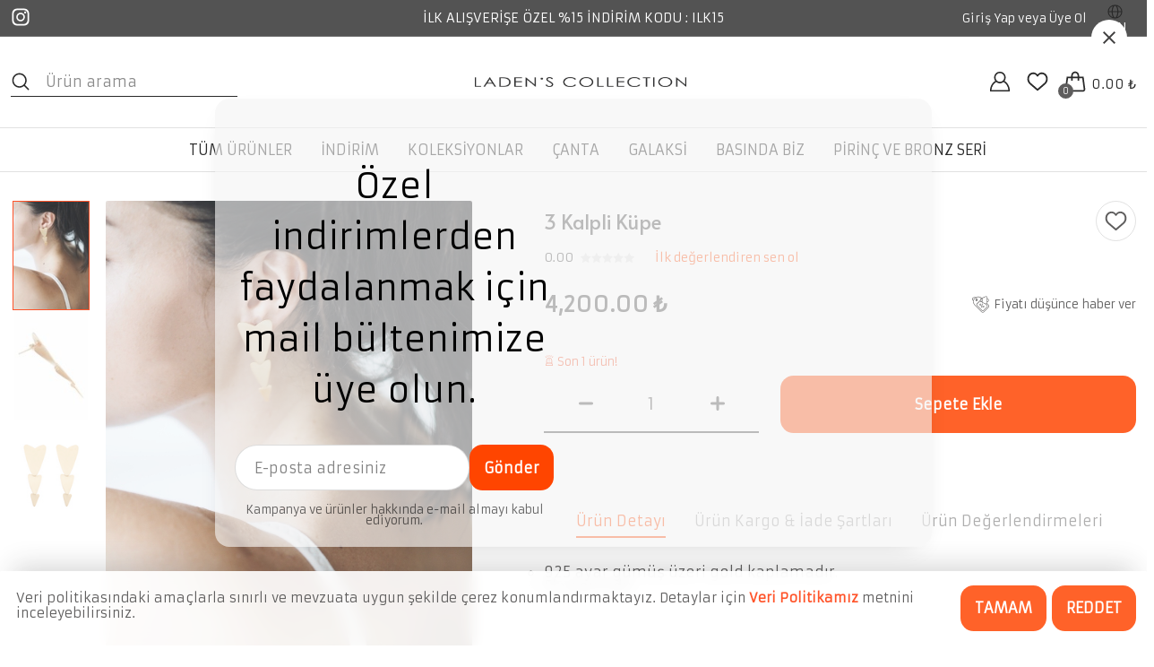

--- FILE ---
content_type: text/html; charset=UTF-8
request_url: https://www.ladenscollection.com/3-kalpli-kupe
body_size: 21646
content:
<!DOCTYPE html>
<html lang="tr" dir="ltr">

<head>
    <meta charset="UTF-8" />
    <meta name="viewport" content="width=device-width, initial-scale=1.0" />
    <meta http-equiv="X-UA-Compatible" content="ie=edge" />
    <meta name="author" content="kobisi.com" />
    <meta name="page" content="product" data-id="4576363" />

    <title>Laden&#039;s Collection 3  Kalpli Küpe - Laden&#039;s Collection</title>

            <!-- Önizleme Resmi (Thumbnail) Ayarı -->
            <meta property="og:image" content="https://cdn3.kobisi.com/image/1649/4576363/first/1200/630/image.jpg">
            <meta property="og:image:width" content="1200">
            <meta property="og:image:height" content="630">
        <!-- Önizleme Resmi (Thumbnail) Ayarı -->
    
    <meta name="google-site-verification" content="" />
    <meta name="description" content="ladenscollection takı çanta ürününü  www.ladenscollection.com sitemizden güvenle satın alabilirsiniz." />
    <meta name="csrf-token" content="OxLwVCAj77T3UtjWM1Ocy0GsKGhF1R26wDRJvQLb" />
    <link rel="shortcut icon" type="image/png" href="https://cdn3.kobisi.com/wizard/1649/1659539434-1.ico" />
    <!-- JQuery -->
    <script type="887cf3204c4f30baf6a0fb8c-text/javascript" src="https://cdnjs.cloudflare.com/ajax/libs/jquery/3.5.1/jquery.min.js"></script>
            <script type="887cf3204c4f30baf6a0fb8c-text/javascript" src="https://cdnjs.cloudflare.com/ajax/libs/jqueryui/1.12.1/jquery-ui.min.js" integrity="sha512-uto9mlQzrs59VwILcLiRYeLKPPbS/bT71da/OEBYEwcdNUk8jYIy+D176RYoop1Da+f9mvkYrmj5MCLZWEtQuA==" crossorigin="anonymous" referrerpolicy="no-referrer"></script>
            <script type="887cf3204c4f30baf6a0fb8c-text/javascript" src="https://cdnjs.cloudflare.com/ajax/libs/jqueryui-touch-punch/0.2.3/jquery.ui.touch-punch.min.js" integrity="sha512-0bEtK0USNd96MnO4XhH8jhv3nyRF0eK87pJke6pkYf3cM0uDIhNJy9ltuzqgypoIFXw3JSuiy04tVk4AjpZdZw==" crossorigin="anonymous" referrerpolicy="no-referrer"></script>
    
    <script type="887cf3204c4f30baf6a0fb8c-text/javascript" src="https://www.ladenscollection.com/js/getScript.js?v=0.02" version="1755366330"></script>
    <!-- CSS Files -->
    <link rel="stylesheet" href="https://cdnjs.cloudflare.com/ajax/libs/jqueryui/1.12.1/jquery-ui.min.css"
        integrity="sha512-aOG0c6nPNzGk+5zjwyJaoRUgCdOrfSDhmMID2u4+OIslr0GjpLKo7Xm0Ao3xmpM4T8AmIouRkqwj1nrdVsLKEQ=="
        crossorigin="anonymous" referrerpolicy="no-referrer" />

    <link rel="stylesheet" href="https://www.ladenscollection.com/js/bootstrap.min.css"  />
    <link rel="stylesheet" href="https://www.ladenscollection.com/assets/owl.carousel.min.css"  />



    <link rel="stylesheet" href="https://www.ladenscollection.com/js/swiper-bundle.min.css"  />

            <link rel="stylesheet"
            href="https://cdnjs.cloudflare.com/ajax/libs/limonte-sweetalert2/11.4.6/sweetalert2.min.css" />
        <!-- Base Css -->
    <link rel="stylesheet" href="/css/base.css?id=6f62dc4dff67d9e153f0100b9d34d831" />
    <!-- Component Css -->
    <script src="https://www.ladenscollection.com/assets/owl.carousel.js" type="887cf3204c4f30baf6a0fb8c-text/javascript"></script>
    <link rel="stylesheet" href="//cdn3.kobisi.com/css/1649/fashion-1651163490-1652344546/general.css?v=1755366330" />
    <link rel="stylesheet" href="//cdn3.kobisi.com/css/1649/fashion-1651163490-1652344546/product.css?v=1755366330" />
    <style>
        .lazy {
            min-height: 100px;
        }
    </style>

    <meta name="yandex-verification" content="c78ed60c213146ec" /><!-- Facebook Pixel Code -->
<script type="887cf3204c4f30baf6a0fb8c-text/javascript">
!function(f,b,e,v,n,t,s)
{if(f.fbq)return;n=f.fbq=function(){n.callMethod?
n.callMethod.apply(n,arguments):n.queue.push(arguments)};
if(!f._fbq)f._fbq=n;n.push=n;n.loaded=!0;n.version='2.0';
n.queue=[];t=b.createElement(e);t.async=!0;
t.src=v;s=b.getElementsByTagName(e)[0];
s.parentNode.insertBefore(t,s)}(window,document,'script',
'https://connect.facebook.net/en_US/fbevents.js');
 fbq('init', '711402789642970'); 
fbq('track', 'PageView');
</script>
<noscript>
 <img height="1" width="1" 
src="https://www.facebook.com/tr?id=711402789642970&ev=PageView
&noscript=1"/>
</noscript>
<!-- End Facebook Pixel Code -->

                            <!-- Global site tag (gtag.js) - Google Analytics -->
<script async src="https://www.googletagmanager.com/gtag/js?id=G-T3QMED3B9S" type="887cf3204c4f30baf6a0fb8c-text/javascript"></script>
<script type="887cf3204c4f30baf6a0fb8c-text/javascript">
  window.dataLayer = window.dataLayer || [];
  function gtag(){dataLayer.push(arguments);}
  gtag('js', new Date());

  gtag('config', 'G-T3QMED3B9S');
</script>        <script type="887cf3204c4f30baf6a0fb8c-application/javascript">
    !function(f,b,e,v,n,t,s){if(f.fbq)return;n=f.fbq=function(){n.callMethod?
        n.callMethod.apply(n,arguments):n.queue.push(arguments)};if(!f._fbq)f._fbq=n;
        n.push=n;n.loaded=!0;n.version='2.0';n.queue=[];t=b.createElement(e);t.async=!0;
        t.src=v;s=b.getElementsByTagName(e)[0];s.parentNode.insertBefore(t,s)}(window,
        document,'script','https://connect.facebook.net/en_US/fbevents.js');
    fbq('init', '711402789642970', {"country":"us","ct":"dublin","zp":"43017"});
    fbq('track', 'PageView');
</script>

<noscript><img height="1" width="1" style="display:none" src="https://www.facebook.com/tr?id=711402789642970&ev=PageView&noscript=1"/></noscript>
<!-- DO NOT MODIFY -->
<!-- End Facebook Pixel Code -->


    
    <script type="887cf3204c4f30baf6a0fb8c-text/javascript" src="https://www.ladenscollection.com/js/md5.min.js"></script>

<script type="887cf3204c4f30baf6a0fb8c-text/javascript">

            window.pageData = {
        basket: {"products":[],"package_amount_price":false,"subtotal":"0.00 \u20ba","total":"0.00 \u20ba","shipping_fee":"0.00 \u20ba","different_shipping_types":false,"different_shipping_types_text":"Farkl\u0131 kargo se\u00e7enekleri var","page":"basket","buymore":null,"min_limit_text":null}    }
    
        window.currencyData = {"decimal_separator":".","thousands_separator":",","decimals":2,"currency_position":"suffix","currency":"TL","currency_symbol":"\u20ba"};

        function getLanguage(){
        let language = sessionStorage.getItem('language_values');

        if(language === null){
            fetch('/get-language', {
                method: "GET",
                headers: {
                    "X-CSRF-Token": $('meta[name="csrf-token"]').attr('content'),
                    "Content-Type": "application/json"
                }
            }).then(data => data.json())
                .then(response => {
                    sessionStorage.setItem('language_values', JSON.stringify(response))
                    console.log(response);
                });

        }

        language = language !== null ? JSON.parse(language) : null;

        return language;
    }

    getLanguage();

    
    function appendSyncLanguageData(text){
        let syncValues = sessionStorage.getItem('sync_language_values');
        syncValues = syncValues !== null ? JSON.parse(syncValues) : [];
        syncValues.push(text);
        sessionStorage.setItem('sync_language_values', JSON.stringify(syncValues));
    }

    const __ = (text) => {
        const language = getLanguage();

        if(language === null){
            window.location.reload();
        }

        const hashed = YaMD5.hashStr(text);
        if(!language.lang_values[hashed]){
            appendSyncLanguageData(text);
            return text;
        }

        return language.lang_values[hashed];
    }

    
    window.wrongImageURL = "https://cdn3.kobisi.com/wizard/17621/1645540241-zsrxhach.webp"

</script>
</head>

<body id="product" class="product-page">
    
    
    
    
    


    
    <div id="company"></div>

    <span id="kobisiChromeBtn"></span>

    <style>
        #kobisiChromeBtn {
            display: none;
            position: fixed;
            right: -5px;
            top: 40%;
            z-index: 9999999;
            padding: 10px 20px;
            background-color: red;
            border-radius: 5px;
            -webkit-box-shadow: -1px 1px 2px 0px rgba(0, 0, 0, 0.75);
            -moz-box-shadow: -1px 1px 2px 0px rgba(0, 0, 0, 0.75);
            box-shadow: -1px 1px 2px 0px rgba(0, 0, 0, 0.75);
        }

        #kobisiChromeBtn a {
            color: #fff;
            font-weight: bold;
        }
    </style>

    <!-- WIZARD -->
    <style>
    header .logo a img {
        width: 10.2em  !important;
    }


</style>

<header id="header"
        class="header-1 ">

                                        <div class="header-top header-toolbar">
                <div
                    class="container ">
                    <div class="d-flex align-items-center justify-content-between">
                                                    <div
                                class="top-side  p-0 toolbar-item d-inline-flex col-6 col-sm-3  d-md-inline-flex">

                                
                                
                                    <ul class="social-links">
                                                                                                                            <li><a target="_blank"
                                                   href="https://www.instagram.com/ladenscollection/">
                                                    <div class="shape">
                                                         <svg class="shape-Instagram">
            <use xlink:href="/assets/sprites/fashion-sprite.svg?v=0.1#instagram"></use>
        </svg>
                                                    </div>
                                                </a>
                                            </li>
                                                                                                                                                                                                                                                                                    </ul>
                                
                            </div>
                                                <div
                            class="d-none d-md-inline-flex col-6  text-center toolbar-text toolbar-item">
                            
                                                                    <p>İLK ALIŞVERİŞE ÖZEL %15 İNDİRİM KODU : ILK15</p>
                                                                                    </div>
                        <div
                            class="col-6 col-md-3 top-side d-flex justify-content-between flex-row-reverse flex-md-row justify-content-md-end toolbar-item">
                            <ul class="top-side-menu user-menu">
                                <li>
                                    <a href="/auth">
                                                                                    <span class="bt">Giriş Yap veya Üye Ol</span>
                                            
                                                                            </a>
                                </li>
                            </ul>
                            <div class="user-menu-item language-select">
            <div class="language-list">
                                                            <div class="current-lang en">
                            <a href="https://shop.ladenscollection.com">
                                                                    <div class="shape flag">
                                         <svg class="shape-worldwide">
            <use xlink:href="/assets/sprites/fashion-sprite.svg?v=0.1#worldwide"></use>
        </svg>

                                    </div>
                                                                <div class="um-info">
                                    en
                                </div>
                            </a>
                        </div>
                                                </div>
        </div>
                            </div>
                    </div>
                </div>
            </div>
                <div class="header-action">
        <div
            class="container  ">
            <div class="d-flex align-items-center">
                <div class="mobile-menu col-3 col-xl-4">
                    <div class="menu-opener" onclick="if (!window.__cfRLUnblockHandlers) return false; mobileSideMenu()" data-cf-modified-887cf3204c4f30baf6a0fb8c-="">
                        <div class="shape">
                             <svg class="shape-menu">
            <use xlink:href="/assets/sprites/fashion-sprite.svg?v=0.1#menu"></use>
        </svg>
                        </div>
                    </div>
                                            <div class="search-opener " onclick="if (!window.__cfRLUnblockHandlers) return false; searchOpener()" data-cf-modified-887cf3204c4f30baf6a0fb8c-="">
                            <div class="shape">
                                 <svg class="shape-search">
            <use xlink:href="/assets/sprites/fashion-sprite.svg?v=0.1#search"></use>
        </svg>
                            </div>
                        </div>
                                    </div>

                <div
                    class="site-search col-3 col-xl-4 ">
                                            <div class="search-input">
                            <form action="https://www.ladenscollection.com/search">
                                <div class="f-row">
                                    <button>
                                        <div class="shape">
                                             <svg class="shape-search">
            <use xlink:href="/assets/sprites/fashion-sprite.svg?v=0.1#search"></use>
        </svg>
                                        </div>
                                    </button>
                                    <input type="search" name="key" placeholder="Ürün arama">
                                    <div class="search-closer show-xs" onclick="if (!window.__cfRLUnblockHandlers) return false; searchOpener()" data-cf-modified-887cf3204c4f30baf6a0fb8c-="">
                                        Vazgeç
                                    </div>
                                </div>
                            </form>
                        </div>
                                    </div>
                <div class="logo col-6 col-xl-4">
                    <a href="/">
                        <h1></h1>

                                                                                    <img src="https://cdn3.kobisi.com/wizard/1649/1656317211-thumbnail-750x250.jpg"
                                     style="width:10.2em" alt="">
                                                                        </a>
                </div>
                <div class="user-menu col-3 col-xl-4 ">
                                        
                                            <div
                            class="user-menu-item login d-block d-lg-block ">
                            <a href="/auth">
                                <div class="shape">
                                     <svg class="shape-login">
            <use xlink:href="/assets/sprites/fashion-sprite.svg?v=0.1#user"></use>
        </svg>
                                </div>


                                <div class="um-info d-none d-xl-block">
                                                                            <span class="bt">Giriş Yap</span>
                                        
                                                                    </div>
                            </a>
                            <div class="account-menu">
                                <ul>
                                    <li><a href="/account/orders">Siparişlerim</a></li>
                                    <li><a href="/account/addresses">Kullanıcı bilgilerim</a></li>
                                    <li><a href="/account/wishlist">Beğendiklerim</a></li>
                                    <li><a href="/account/comments">Değerlendirmelerim</a></li>
                                    
                                    
                                </ul>
                            </div>

                        </div>
                                                                <div class="user-menu-item wishlist d-none d-md-block">
                            <a href="/account/wishlist">
                                <div class="shape">
                                     <svg class="shape-wishlist">
            <use xlink:href="/assets/sprites/fashion-sprite.svg?v=0.1#like"></use>
        </svg>
                                </div>

                                <div class="um-info d-none d-xl-block">
                                    <span class="bt">Favoriler</span>
                                </div>
                            </a>
                        </div>
                                        
                        
                            <div class="user-menu-item cart">
                                <a href=javascript:void(0); onclick="if (!window.__cfRLUnblockHandlers) return false; openKobisiCart()" data-cf-modified-887cf3204c4f30baf6a0fb8c-="">
                                    <div class="shape">
                                         <svg class="shape-shopping-bag">
            <use xlink:href="/assets/sprites/fashion-sprite.svg?v=0.1#shopping-bag"></use>
        </svg>
                                                                                    <span class="cart-qty ajax-basket-product-count-selector">0</span>
                                                                            </div>

                                    <div class="um-info d-none d-xl-block">
                                                                                    <span class="bt"><span
                                                    class="ajax-basket-price-total-selector"></span></span>
                                                                            </div>
                                </a>
                                <div class="kobisi-cart popup-cart">
        <div class="kobisi-cart-wrapper">
            <div class="kobisi-cart-title">
                <div class="cart-info">Sepet
                                            <span class="kobisi-cart-quantity"><span class="ajax-basket-product-count-selector">0</span>
                            ürün</span>
                                    </div>
                <div class="closer" onclick="if (!window.__cfRLUnblockHandlers) return false; closeKobisiCart()" data-cf-modified-887cf3204c4f30baf6a0fb8c-=""><i class="icon-cancel"></i></div>
            </div>
            
            <div class="ajax-basket-no-product-selector" style="display:none;">
                Sepette ürün yok!
            </div>
            <div class="kobisi-cart-content ajax-basket-body-selector">
                <ul class="kobisi-product-list ajax-basket-product-list-selector">
                    
                                            
                        <li class="ajax-basket-product-item-selector" style="display:none;">
                            <div class="cart-product-photo">__IMAGE_DIV__</div>
                            <div class="cart-product-info">
                                <div class="cart-product-name" onclick="if (!window.__cfRLUnblockHandlers) return false; window.location='__PRODUCT_LINK__'" data-cf-modified-887cf3204c4f30baf6a0fb8c-="">
                                    <span>__PRODUCT_NAME__</span>
                                    <div class="cart-product-bundle">__BUNDLE_TEXT__</div>
                                </div>
                                <div class="cart-product-variants">__VARIANTS_TEXT__</div>
                                <div class="cart-product-customizations" style="font-size:8px; color:#85929E;">
                                    __CUSTOMIZATIONS_TEXT__</div>
                                <div class="cart-product-package-price __PACKAGE_PRICE_DISPLAY__">Birim fiyatı:
                                    __PACKAGE_PRICE__</div>
                                <div class="cart-counter f-row justify-content-start">
                                    <div data-id="__PRODUCT_ID__" data-basket-index="__BASKET_INDEX__"
                                        class="ajax-basket-decrement-product-selector minus cart-counter-button">
                                        <svg version="1.1" id="Layer_1" xmlns="http://www.w3.org/2000/svg" xmlns:xlink="http://www.w3.org/1999/xlink" x="0px" y="0px"
	 viewBox="0 0 492 492" style="enable-background:new 0 0 492 492;" xml:space="preserve">
<g>
	<g>
		<path d="M465.064,207.562H26.908C12.076,207.562,0,219.698,0,234.53v22.804c0,14.832,12.072,27.104,26.908,27.104h438.156
			c14.84,0,26.936-12.272,26.936-27.104V234.53C492,219.698,479.904,207.562,465.064,207.562z"/>
	</g>
</g>
</svg>
</div>


                                    <div class="cart-product-quantity">__COUNT__
                                        <span
                                            class="__UNIT_TYPE__">adet</span>
                                        <span class="__UNIT_TYPE_DEFAULT__">adet</span>

                                    </div>
                                    <div data-id="__PRODUCT_ID__" data-basket-index="__BASKET_INDEX__"
                                        class="ajax-basket-increment-product-selector minus cart-counter-button">
                                        <!-- Generator: Adobe Illustrator 19.0.0, SVG Export Plug-In . SVG Version: 6.00 Build 0)  -->
<svg version="1.1" id="Layer_1" xmlns="http://www.w3.org/2000/svg" xmlns:xlink="http://www.w3.org/1999/xlink" x="0px" y="0px"
	 viewBox="0 0 492 492" style="enable-background:new 0 0 492 492;" xml:space="preserve">
<g>
	<g>
		<path d="M465.064,207.566l0.028,0H284.436V27.25c0-14.84-12.016-27.248-26.856-27.248h-23.116
			c-14.836,0-26.904,12.408-26.904,27.248v180.316H26.908c-14.832,0-26.908,12-26.908,26.844v23.248
			c0,14.832,12.072,26.78,26.908,26.78h180.656v180.968c0,14.832,12.064,26.592,26.904,26.592h23.116
			c14.84,0,26.856-11.764,26.856-26.592V284.438h180.624c14.84,0,26.936-11.952,26.936-26.78V234.41
			C492,219.566,479.904,207.566,465.064,207.566z"/>
	</g>
</g>
</svg>
</div>
                                </div>
                                <div class="cart-product-bottom">
                                    <div class="cart-product-price"><span class="old-price">__PRICE_NOT__
                                        </span>
                                        <span class="current-price">__PRICE__</span>
                                    </div>
                                    <div class="cart-product-remover ajax-basket-remove-product-selector "
                                        data-id="__PRODUCT_ID__" data-basket-index="__BASKET_INDEX__">
                                        <svg xmlns="http://www.w3.org/2000/svg" version="1.1" xmlns:xlink="http://www.w3.org/1999/xlink"
    xmlns:svgjs="http://svgjs.com/svgjs" x="0" y="0" viewBox="0 0 512 512" style="enable-background:new 0 0 512 512"
    xml:space="preserve" class="">

    <g>
        <path
            d="m405.4 186.4c-13.8 0-25 11.2-25 25v216.2c0 19-15.4 34.4-34.4 34.4h-190c-19 0-34.4-15.4-34.4-34.4v-216.2c0-13.8-11.2-25-25-25s-25 11.2-25 25v216.2c0 46.5 37.9 84.4 84.4 84.4h190c46.5 0 84.4-37.9 84.4-84.4v-216.2c0-13.8-11.2-25-25-25z">
        </path>
        <path
            d="m405.4 96.4h-48.9c-4.8-53.9-50.3-96.4-105.5-96.4s-100.7 42.5-105.5 96.4h-48.9c-13.8 0-25 11.2-25 25s11.2 25 25 25h308.7c13.8 0 25-11.2 25-25s-11.1-25-24.9-25zm-154.4-46.4c27.6 0 50.6 20.1 55.1 46.4h-110.2c4.5-26.3 27.5-46.4 55.1-46.4z">
        </path>
        <path d="m225.9 380.1v-114.2c0-13.8-11.2-25-25-25s-25 11.2-25 25v114.2c0 13.8 11.2 25 25 25s25-11.1 25-25z">
        </path>
        <path d="m326.1 380.1v-114.2c0-13.8-11.2-25-25-25s-25 11.2-25 25v114.2c0 13.8 11.2 25 25 25s25-11.1 25-25z">
        </path>
    </g>
</svg>
                                        Sepetten çıkar</div>
                                </div>
                            </div>
                        </li>
                                    </ul>
            </div>
            <ul class="kobisi-product-summary ajax-basket-footer-selector">
                <li class="all-of-summary"><span class="summary-row-title">Ara Toplam:</span>
                                            <span class="summary-row-amount ajax-basket-price-total-selector"></span>
                                    </li>
                <li class="all-of-summary"><span
                        class="summary-row-title">Kargo Ücreti:</span>
                                            <span class="summary-row-amount ajax-basket-shipping-fee-selector"></span>
                                    </li>
            </ul>
            <div class="kobisi-cart-actions ajax-basket-footer-actions-selector">
                <a href="/checkout?page=basket" class="bttn big go-to-checkout">SİPARİŞİ TAMAMLA</a>
                
            </div>
        </div>
    </div>
                                <div class="cart-overlay" onclick="if (!window.__cfRLUnblockHandlers) return false; closeKobisiCart()" data-cf-modified-887cf3204c4f30baf6a0fb8c-=""></div>
                            </div>
                                                            </div>
            </div>
        </div>
    </div>
    <div id="site-nav" class="header-navigation type-a">
        <div class="menu-tool">
            <div class="back-button" onclick="if (!window.__cfRLUnblockHandlers) return false; mobileSideMenu()" data-cf-modified-887cf3204c4f30baf6a0fb8c-="">
                <div class="shape menu-close">
                     <svg class="shape-close">
            <use xlink:href="/assets/sprites/fashion-sprite.svg?v=0.1#close"></use>
        </svg>
                </div>
                Kapat
            </div>
            <div class="mobile-lang">
                <div class="user-menu-item language-select">
            <div class="language-list">
                                                            <div class="current-lang en">
                            <a href="https://shop.ladenscollection.com">
                                                                    <div class="shape flag">
                                         <svg class="shape-worldwide">
            <use xlink:href="/assets/sprites/fashion-sprite.svg?v=0.1#worldwide"></use>
        </svg>

                                    </div>
                                                                <div class="um-info">
                                    en
                                </div>
                            </a>
                        </div>
                                                </div>
        </div>
                </div>
        </div>
                <nav
            class="">
            <div
    class="container ">
    <ul class="navigation-list">
                                    <li
                    class=" has-medium " tabindex="1">
                    <a href="/">

                        <span></span>
                                            </a>
                                    </li>
                                                <li
                    class=" has-medium " tabindex="1">
                    <a href="/tum-urunler">

                        <span>TÜM ÜRÜNLER</span>
                                            </a>
                                    </li>
                                                <li
                    class=" has-medium " tabindex="1">
                    <a href="/indirim">

                        <span>İNDİRİM</span>
                                            </a>
                                    </li>
                                                <li
                    class="has-sub has-medium " tabindex="1">
                    <a href="/koleksiyonlar">

                        <span>KOLEKSİYONLAR</span>
                                            </a>
                                                                                                <div class="dropmenu medium">
                                <div
                                    class="container  ">
                                    <ul class="first-child sub-child">
                                        <li class="menu-title" onclick="if (!window.__cfRLUnblockHandlers) return false; backToParent(this)" data-cf-modified-887cf3204c4f30baf6a0fb8c-="">
                                                                                            <i class="arrowset-left-arrow-1"></i>
                                                                                        KOLEKSİYONLAR
                                        </li>
                                                                                    <li class="">
                                                
                                                <a class="first-cihld-name"
                                                    href="/bileklik">
                                                    Bileklik
                                                </a>
                                                                                            </li>
                                                                                    <li class="">
                                                
                                                <a class="first-cihld-name"
                                                    href="/yuzuk">
                                                    Yüzük
                                                </a>
                                                                                            </li>
                                                                                    <li class="">
                                                
                                                <a class="first-cihld-name"
                                                    href="/kupe-1">
                                                    Küpe
                                                </a>
                                                                                            </li>
                                                                                    <li class="">
                                                
                                                <a class="first-cihld-name"
                                                    href="/kolye">
                                                    Kolye
                                                </a>
                                                                                            </li>
                                                                                    <li class="">
                                                
                                                <a class="first-cihld-name"
                                                    href="/halhal">
                                                    Halhal
                                                </a>
                                                                                            </li>
                                                                                    <li class="">
                                                
                                                <a class="first-cihld-name"
                                                    href="/sahmeran">
                                                    Şahmeran
                                                </a>
                                                                                            </li>
                                                                                    <li class="">
                                                
                                                <a class="first-cihld-name"
                                                    href="/charms">
                                                    Charms
                                                </a>
                                                                                            </li>
                                                                                <li class="view-all"><a
                                                href="/koleksiyonlar">Tüm
                                                KOLEKSİYONLAR
                                                ürünleri</a></li>
                                    </ul>
                                </div>
                            </div>
                                                                                    </li>
                                                <li
                    class="has-sub has-medium " tabindex="1">
                    <a href="/canta">

                        <span>ÇANTA</span>
                                            </a>
                                                                                                <div class="dropmenu medium">
                                <div
                                    class="container  ">
                                    <ul class="first-child sub-child">
                                        <li class="menu-title" onclick="if (!window.__cfRLUnblockHandlers) return false; backToParent(this)" data-cf-modified-887cf3204c4f30baf6a0fb8c-="">
                                                                                            <i class="arrowset-left-arrow-1"></i>
                                                                                        ÇANTA
                                        </li>
                                                                                    <li class="">
                                                
                                                <a class="first-cihld-name"
                                                    href="/Kumas-hasir-canta">
                                                    Kumaş / Hasır Çanta
                                                </a>
                                                                                            </li>
                                                                                    <li class="">
                                                
                                                <a class="first-cihld-name"
                                                    href="/deri-suet-canta">
                                                    Deri / Süet çanta
                                                </a>
                                                                                            </li>
                                                                                    <li class="">
                                                
                                                <a class="first-cihld-name"
                                                    href="/cep-telefonu-cantasi">
                                                    Cep Telefonu Çantası
                                                </a>
                                                                                            </li>
                                                                                    <li class="">
                                                
                                                <a class="first-cihld-name"
                                                    href="/makyaj-cantasi">
                                                    Makyaj Çantası
                                                </a>
                                                                                            </li>
                                                                                    <li class="">
                                                                                                    <div class="nav-banner-item">
                                                        <a class="first-cihld-link"
                                                            href="/plaj-grubu">
                                                                                                                    </a>
                                                    </div>
                                                
                                                <a class="first-cihld-name"
                                                    href="/plaj-grubu">
                                                    Plaj grubu
                                                </a>
                                                                                            </li>
                                                                                    <li class="">
                                                
                                                <a class="first-cihld-name"
                                                    href="/taki-kutusu-1">
                                                    Takı Kutusu
                                                </a>
                                                                                            </li>
                                                                                <li class="view-all"><a
                                                href="/canta">Tüm
                                                ÇANTA
                                                ürünleri</a></li>
                                    </ul>
                                </div>
                            </div>
                                                                                    </li>
                                                <li
                    class="has-sub has-medium " tabindex="1">
                    <a href="/galaksi">

                        <span>GALAKSİ</span>
                                            </a>
                                                                                                <div class="dropmenu medium">
                                <div
                                    class="container  ">
                                    <ul class="first-child sub-child">
                                        <li class="menu-title" onclick="if (!window.__cfRLUnblockHandlers) return false; backToParent(this)" data-cf-modified-887cf3204c4f30baf6a0fb8c-="">
                                                                                            <i class="arrowset-left-arrow-1"></i>
                                                                                        GALAKSİ
                                        </li>
                                                                                    <li class="">
                                                
                                                <a class="first-cihld-name"
                                                    href="/galaksi-kupe">
                                                    Galaksi küpe
                                                </a>
                                                                                            </li>
                                                                                    <li class="">
                                                
                                                <a class="first-cihld-name"
                                                    href="/galaksi-kolye">
                                                    Galaksi kolye
                                                </a>
                                                                                            </li>
                                                                                <li class="view-all"><a
                                                href="/galaksi">Tüm
                                                GALAKSİ
                                                ürünleri</a></li>
                                    </ul>
                                </div>
                            </div>
                                                                                    </li>
                                                <li
                    class=" has-medium " tabindex="1">
                    <a href="/basinda-biz">

                        <span>BASINDA BİZ</span>
                                            </a>
                                    </li>
                                                <li
                    class="has-sub has-medium with-image" tabindex="1">
                    <a href="/pirinc-ve-bronz-seri">

                        <span>PİRİNÇ VE BRONZ SERİ</span>
                                                    <div class="nav-main-item-banner">
                                                            </div>
                                            </a>
                                                                                                <div class="dropmenu medium">
                                <div
                                    class="container  ">
                                    <ul class="first-child sub-child">
                                        <li class="menu-title" onclick="if (!window.__cfRLUnblockHandlers) return false; backToParent(this)" data-cf-modified-887cf3204c4f30baf6a0fb8c-="">
                                                                                            <i class="arrowset-left-arrow-1"></i>
                                                                                        PİRİNÇ VE BRONZ SERİ
                                        </li>
                                                                                    <li class="">
                                                
                                                <a class="first-cihld-name"
                                                    href="/pirinc-seri">
                                                    Pirinç Seri
                                                </a>
                                                                                            </li>
                                                                                <li class="view-all"><a
                                                href="/pirinc-ve-bronz-seri">Tüm
                                                PİRİNÇ VE BRONZ SERİ
                                                ürünleri</a></li>
                                    </ul>
                                </div>
                            </div>
                                                                                    </li>
                        </ul>
</div>

                            <div class="side-social-links">
                    <ul>
                                                                            <li><a target="_blank"
                                   href="https://www.instagram.com/ladenscollection/">
                                    <div class="shape">
                                         <svg class="shape-Instagram">
            <use xlink:href="/assets/sprites/fashion-sprite.svg?v=0.1#instagram"></use>
        </svg>
                                    </div>
                                    Instagram
                                </a>
                            </li>
                                                                                                                                                
                                            </ul>
                </div>
                    </nav>
    </div>


    <div class="menu-overlay" onclick="if (!window.__cfRLUnblockHandlers) return false; mobileSideMenu()" data-cf-modified-887cf3204c4f30baf6a0fb8c-=""></div>
</header>

<script type="887cf3204c4f30baf6a0fb8c-text/javascript">

    function mobileSideMenu() {
        var windowX = $(window).outerWidth(),
            //windowY = $(window).height(),
            responsiveMenuBP = 991;
        if (windowX <= responsiveMenuBP) {
            $("body").toggleClass("menu-opened");
            $(".header-navigation").toggleClass("opened");
            $(".menu-overlay").toggleClass("active");
        }
    }

    function openKobisiCart() {
        var cart = $(".kobisi-cart");
        var header = $("#header")
        cart.addClass("active");
        header.addClass("cart-open");
        header.find(".cart").css("z-index", "99")
    }
</script>
<section id="single-product-detail" class="product-detail-section">


                <div
            class="product-container container">
            
                                                            <style>
    .product-campaign{
            background-color: #e00606!important;
                color: #ffffff!important;
            min-height: 25px;
        padding: 1px;
        border-radius: 8px;
        color: black;
        font-size: 12px!important;
        font-weight: 600;
    }
    .product-thumbnails-photos-item{
        height: calc(100% / 5)!important;
    }

    .campaign-badge{
        margin-top: 10px;
        width: 40%;
    }
    @media (max-width: 768px) {
        .campaign-badge{
            width: 80%;
        }
    }

    /* Hediye Bundle Tasarımı */
    .gift-bundle-section {
        margin: 10px 0;
        padding: 12px;
        background: #fff;
        border: 1px solid #e8e8e8;
        border-radius: 6px;
        max-width: 100%;
    }

    .bundle-title {
        font-size: 14px;
        font-weight: 700;
        color: #000;
        margin: 0 0 10px 0;
    }

    .bundle-products-wrapper {
        display: flex;
        align-items: center;
        justify-content: center;
        gap: 10px;
        margin-bottom: 10px;
        flex-wrap: nowrap;
    }

    .bundle-product-item {
        position: relative;
        flex: 0 0 auto;
    }

    .product-image-box {
        width: 75px;
        height: 110px;
        border: 1px solid #e8e8e8;
        border-radius: 4px;
        overflow: hidden;
        display: flex;
        align-items: center;
        justify-content: center;
        background: #fff;
        padding: 6px;
    }

    .product-image-box img {
        max-width: 100%;
        max-height: 100%;
        object-fit: contain;
    }

    .bundle-separator {
        display: flex;
        align-items: center;
        justify-content: center;
        flex: 0 0 auto;
    }

    .plus-icon {
        font-size: 16px;
        font-weight: 700;
        color: #000;
    }

    .gift-badge {
        position: absolute;
        top: -5px;
        right: -5px;
        width: 26px;
        height: 26px;
            background: #e00606;
            border-radius: 50%;
        display: flex;
        align-items: center;
        justify-content: center;
        box-shadow: 0 2px 6px rgba(0, 0, 0, 0.15);
        z-index: 1;
    }

    .gift-badge svg {
        width: 14px;
        height: 14px;
            stroke: #ffffff;
        }

    /* Hediye Ürün Detayları */
    .gift-detail-section {
        display: flex;
        align-items: center;
        padding: 10px;
        background: #fafafa;
        border-radius: 4px;
        margin-top: 10px;
        gap: 10px;
    }

    .gift-product-image {
        flex: 0 0 50px;
        width: 50px;
        height: 75px;
        border: 1px solid #e8e8e8;
        border-radius: 4px;
        overflow: hidden;
        display: flex;
        align-items: center;
        justify-content: center;
        background: #fff;
        padding: 4px;
    }

    .gift-product-image img {
        max-width: 100%;
        max-height: 100%;
        object-fit: contain;
    }

    .gift-product-info {
        flex: 1;
        min-width: 0;
    }

    .gift-product-name {
        font-size: 13px;
        font-weight: 600;
        color: #000;
        margin: 0;
        line-height: 1.3;
    }

    .gift-product-pricing {
        display: flex;
        flex-direction: column;
        align-items: flex-end;
        gap: 5px;
        flex-shrink: 0;
    }

    .original-price {
        font-size: 12px;
        color: #999;
        text-decoration: line-through;
        white-space: nowrap;
    }

    .free-badge {
        display: flex;
        align-items: center;
        gap: 4px;
            color: #e00606;
            font-weight: 700;
        font-size: 13px;
        white-space: nowrap;
    }

    .free-badge svg {
        width: 14px;
        height: 14px;
        flex-shrink: 0;
    }

    .free-text {
            color: #e00606;
        }

    /* Hediye Hatırlatma Mesajı */
    .gift-reminder-message {
        display: flex;
        align-items: center;
        justify-content: center;
        gap: 8px;
        margin-top: 10px;
        padding: 8px 12px;
            background: #e0060615;
        border-left: 3px solid #e00606;
            border-radius: 4px;
        font-size: 12px;
        font-weight: 500;
        color: #333;
        text-align: center;
        line-height: 1.4;
    }

    .gift-reminder-message svg {
        flex-shrink: 0;
            fill: #e00606;
        }

    .gift-reminder-text {
        flex: 1;
    }

    /* Tablet */
    @media (max-width: 992px) {
        .gift-bundle-section {
            padding: 10px;
        }

        .bundle-title {
            font-size: 13px;
            margin-bottom: 8px;
        }

        .product-image-box {
            width: 65px;
            height: 95px;
        }

        .gift-product-name {
            font-size: 12px;
        }
    }

    /* Mobil */
    @media (max-width: 768px) {
        .gift-bundle-section {
            margin: 8px 0;
            padding: 8px;
        }

        .bundle-title {
            font-size: 12px;
            margin-bottom: 8px;
        }

        .bundle-products-wrapper {
            gap: 6px;
            justify-content: center;
        }

        .product-image-box {
            width: 60px;
            height: 85px;
            padding: 5px;
        }

        .plus-icon {
            font-size: 14px;
        }

        .gift-badge {
            width: 22px;
            height: 22px;
            top: -4px;
            right: -4px;
        }

        .gift-badge svg {
            width: 12px;
            height: 12px;
        }

        .gift-detail-section {
            padding: 8px;
            gap: 8px;
            flex-wrap: wrap;
        }

        .gift-product-image {
            width: 45px;
            height: 65px;
        }

        .gift-product-name {
            font-size: 11px;
        }

        .gift-product-pricing {
            flex-direction: row;
            gap: 6px;
            width: 100%;
            justify-content: space-between;
            align-items: center;
        }

        .original-price {
            font-size: 11px;
        }

        .free-badge {
            font-size: 11px;
        }

        .free-badge svg {
            width: 12px;
            height: 12px;
        }

        .gift-reminder-message {
            font-size: 11px;
            padding: 6px 10px;
            gap: 6px;
        }

        .gift-reminder-message svg {
            width: 14px;
            height: 14px;
        }
    }

    /* Küçük Mobil */
    @media (max-width: 480px) {
        .gift-bundle-section {
            padding: 6px;
        }

        .product-image-box {
            width: 55px;
            height: 75px;
            padding: 4px;
        }

        .plus-icon {
            font-size: 12px;
        }

        .gift-product-image {
            width: 40px;
            height: 55px;
        }

        .bundle-products-wrapper {
            gap: 5px;
        }

        .gift-badge {
            width: 20px;
            height: 20px;
        }

        .gift-badge svg {
            width: 10px;
            height: 10px;
        }

        .gift-reminder-message {
            font-size: 10px;
            padding: 5px 8px;
            gap: 5px;
            margin-top: 8px;
        }

        .gift-reminder-message svg {
            width: 12px;
            height: 12px;
        }
    }
</style>

<div class="product-zoomer">

        <div class="product-big-zoomer swiper own-page" data-slider-id="1">
        <div class="thumb-navigation-wrapper d-block">
            
            <div class="swiper-button-next">
                <div class='kbs-next'>
                    <div class='shape'> <svg class="shape-gridbanner-arrow">
            <use xlink:href="/assets/sprites/fashion-sprite.svg?v=0.1#right-arrow"></use>
        </svg></div>
                </div>
            </div>
            <div class="swiper-button-prev">
                <div class='kbs-prev'>
                    <div class='shape'> <svg class="shape-gridbanner-arrow">
            <use xlink:href="/assets/sprites/fashion-sprite.svg?v=0.1#left-arrow"></use>
        </svg></div>
                </div>
            </div>
        </div>
        <div class="swiper-wrapper">
                            <div class="product-big-zoomer-item swiper-slide">
                    <img class="zoom"
                        src="//cdn3.kobisi.com/image/1649/4576363/1/768/1366/3-kalpli-kupe.jpg?v=1565529553"
                        data-original="//cdn3.kobisi.com/image/1649/4576363/1/768/1366/3-kalpli-kupe.jpg?v=1565529553"
                        data-lazysrc="//cdn3.kobisi.com/image/1649/4576363/1/500/700/3-kalpli-kupe.jpg?v=1565529553" />

                </div>
                            <div class="product-big-zoomer-item swiper-slide">
                    <img class="zoom"
                        src="//cdn3.kobisi.com/image/1649/4576363/2/768/1366/3-kalpli-kupe.jpg?v=1565529571"
                        data-original="//cdn3.kobisi.com/image/1649/4576363/2/768/1366/3-kalpli-kupe.jpg?v=1565529571"
                        data-lazysrc="//cdn3.kobisi.com/image/1649/4576363/2/500/700/3-kalpli-kupe.jpg?v=1565529571" />

                </div>
                            <div class="product-big-zoomer-item swiper-slide">
                    <img class="zoom"
                        src="//cdn3.kobisi.com/image/1649/4576363/3/768/1366/3-kalpli-kupe.jpg?v=1565529928"
                        data-original="//cdn3.kobisi.com/image/1649/4576363/3/768/1366/3-kalpli-kupe.jpg?v=1565529928"
                        data-lazysrc="//cdn3.kobisi.com/image/1649/4576363/3/500/700/3-kalpli-kupe.jpg?v=1565529928" />

                </div>
            
                    </div>

        <div class="swiper-pagination"></div>
    </div>

                
        <div class="product-thumbnails-photos d-block"
            data-slider-id="1">
            <div class="product-thumbnails-photos-slider swiper">
                <div class="swiper-wrapper">
                                                                        <div class="product-thumbnails-photos-item swiper-slide">
                                <img src="//cdn3.kobisi.com/image/1649/4576363/1/150/150/3-kalpli-kupe.jpg?v=1565529553"
                                    data-lazysrc="//cdn3.kobisi.com/image/1649/4576363/1/150/150/3-kalpli-kupe.jpg?v=1565529553" />
                            </div>

                                                    <div class="product-thumbnails-photos-item swiper-slide">
                                <img src="//cdn3.kobisi.com/image/1649/4576363/2/150/150/3-kalpli-kupe.jpg?v=1565529571"
                                    data-lazysrc="//cdn3.kobisi.com/image/1649/4576363/2/150/150/3-kalpli-kupe.jpg?v=1565529571" />
                            </div>

                                                    <div class="product-thumbnails-photos-item swiper-slide">
                                <img src="//cdn3.kobisi.com/image/1649/4576363/3/150/150/3-kalpli-kupe.jpg?v=1565529928"
                                    data-lazysrc="//cdn3.kobisi.com/image/1649/4576363/3/150/150/3-kalpli-kupe.jpg?v=1565529928" />
                            </div>

                                            
                </div>
            </div>


        </div>
    </div>
<div class="product-detail">
    <div class="product-detail-info info-case">

                                    <div class="product-brand">











                </div>
                            <div class="product-name">
            <div class="align-wraper">
                <h1>3  Kalpli Küpe</h1>
                            </div>
            
                                    <div onclick="if (!window.__cfRLUnblockHandlers) return false; wishListToggle(this, event, true)" class="add-to-favourites  add" data-id="4576363" data-cf-modified-887cf3204c4f30baf6a0fb8c-="">
                        <div class="shape">
                             <svg class="shape-favourite">
            <use xlink:href="/assets/sprites/fashion-sprite.svg?v=0.1#like"></use>
        </svg>
                        </div>
                    </div>
                                    </div>


                                    
                            <div class="product-rate ajax-product-retrieve-comment-selector"
                    data-product-id="4576363">
                    <div class="rate avg">
                        0.00
                    </div>

                    <div class="stars">
                        
                        <span class="rated"
                            style="width: calc(0%)">
                            <svg xmlns="http://www.w3.org/2000/svg" viewBox="0 0 317.4 58.2">
                                <g id="katman_2" data-name="katman 2">
                                    <g id="katman_1-2" data-name="katman 1">
                                        <path class="rated-star"
                                            d="M59.61,21,41.16,18.36A1.54,1.54,0,0,1,40,17.53L31.79.83a1.51,1.51,0,0,0-2.69,0L20.86,17.5a1.53,1.53,0,0,1-1.13.84L1.28,21a1.52,1.52,0,0,0-.83,2.58L13.64,36.51a1.52,1.52,0,0,1,.44,1.34L10.94,56.3a1.53,1.53,0,0,0,2.31,1.59l16.35-8.6a1.53,1.53,0,0,1,1.41,0L47.48,58a1.57,1.57,0,0,0,1.12.21,1.53,1.53,0,0,0,1.18-1.8L46.65,37.92a1.52,1.52,0,0,1,.44-1.34l13.33-13a1.43,1.43,0,0,0,.4-.78A1.52,1.52,0,0,0,59.61,21Zm64.14,0-18.46-2.67a1.56,1.56,0,0,1-1.13-.83L95.93.83a1.49,1.49,0,0,0-.64-.65,1.51,1.51,0,0,0-2.06.63L85,17.5a1.53,1.53,0,0,1-1.13.84L65.42,21a1.52,1.52,0,0,0-.83,2.58L77.78,36.51a1.55,1.55,0,0,1,.44,1.34L75.08,56.3a1.53,1.53,0,0,0,2.31,1.59l16.35-8.6a1.53,1.53,0,0,1,1.41,0L111.61,58a1.6,1.6,0,0,0,1.13.21,1.53,1.53,0,0,0,1.18-1.8l-3.14-18.45a1.55,1.55,0,0,1,.44-1.34l13.33-13a1.44,1.44,0,0,0,.41-.78A1.52,1.52,0,0,0,123.75,21Zm64.13,0-18.45-2.67a1.54,1.54,0,0,1-1.13-.83L160.07.83a1.54,1.54,0,0,0-.64-.65,1.51,1.51,0,0,0-2.06.63L149.13,17.5a1.51,1.51,0,0,1-1.13.84L129.55,21a1.55,1.55,0,0,0-.84.43,1.53,1.53,0,0,0,0,2.15l13.2,12.92a1.54,1.54,0,0,1,.43,1.34L139.22,56.3a1.52,1.52,0,0,0,2.3,1.59l16.36-8.6a1.51,1.51,0,0,1,1.4,0L175.75,58a1.58,1.58,0,0,0,1.12.21,1.52,1.52,0,0,0,1.19-1.8l-3.14-18.45a1.52,1.52,0,0,1,.44-1.34l13.33-13a1.51,1.51,0,0,0,.41-.78A1.53,1.53,0,0,0,187.88,21ZM252,21l-18.45-2.67a1.54,1.54,0,0,1-1.13-.83L224.2.83a1.49,1.49,0,0,0-.64-.65,1.51,1.51,0,0,0-2.06.63L213.27,17.5a1.53,1.53,0,0,1-1.13.84L193.69,21a1.52,1.52,0,0,0-.83,2.58l13.19,12.92a1.52,1.52,0,0,1,.44,1.34L203.35,56.3a1.53,1.53,0,0,0,2.31,1.59L222,49.29a1.53,1.53,0,0,1,1.41,0L239.89,58a1.57,1.57,0,0,0,1.12.21,1.53,1.53,0,0,0,1.18-1.8l-3.13-18.45a1.52,1.52,0,0,1,.44-1.34l13.33-13a1.43,1.43,0,0,0,.4-.78A1.52,1.52,0,0,0,252,21Zm64.14,0L297.7,18.36a1.54,1.54,0,0,1-1.13-.83L288.34.83a1.49,1.49,0,0,0-.64-.65,1.51,1.51,0,0,0-2.06.63L277.41,17.5a1.53,1.53,0,0,1-1.13.84L257.83,21a1.48,1.48,0,0,0-.84.43,1.52,1.52,0,0,0,0,2.15l13.19,12.92a1.55,1.55,0,0,1,.44,1.34L267.49,56.3a1.47,1.47,0,0,0,.21,1.12,1.52,1.52,0,0,0,2.1.47l16.35-8.6a1.53,1.53,0,0,1,1.41,0L304,58a1.58,1.58,0,0,0,1.12.21,1.52,1.52,0,0,0,1.19-1.8l-3.14-18.45a1.55,1.55,0,0,1,.44-1.34l13.33-13a1.52,1.52,0,0,0-.8-2.56Z" />
                                    </g>
                                </g>
                            </svg>
                        </span>
                        <span class="unrated">
                            <svg xmlns="http://www.w3.org/2000/svg" viewBox="0 0 317.4 58.2">
                                <g id="katman_2" data-name="katman 2">
                                    <g id="katman_1-2" data-name="katman 1">

                                        <path class="unrated-star"
                                            d="M59.61,21,41.16,18.36A1.54,1.54,0,0,1,40,17.53L31.79.83a1.51,1.51,0,0,0-2.69,0L20.86,17.5a1.53,1.53,0,0,1-1.13.84L1.28,21a1.52,1.52,0,0,0-.83,2.58L13.64,36.51a1.52,1.52,0,0,1,.44,1.34L10.94,56.3a1.53,1.53,0,0,0,2.31,1.59l16.35-8.6a1.53,1.53,0,0,1,1.41,0L47.48,58a1.57,1.57,0,0,0,1.12.21,1.53,1.53,0,0,0,1.18-1.8L46.65,37.92a1.52,1.52,0,0,1,.44-1.34l13.33-13a1.43,1.43,0,0,0,.4-.78A1.52,1.52,0,0,0,59.61,21Zm64.14,0-18.46-2.67a1.56,1.56,0,0,1-1.13-.83L95.93.83a1.49,1.49,0,0,0-.64-.65,1.51,1.51,0,0,0-2.06.63L85,17.5a1.53,1.53,0,0,1-1.13.84L65.42,21a1.52,1.52,0,0,0-.83,2.58L77.78,36.51a1.55,1.55,0,0,1,.44,1.34L75.08,56.3a1.53,1.53,0,0,0,2.31,1.59l16.35-8.6a1.53,1.53,0,0,1,1.41,0L111.61,58a1.6,1.6,0,0,0,1.13.21,1.53,1.53,0,0,0,1.18-1.8l-3.14-18.45a1.55,1.55,0,0,1,.44-1.34l13.33-13a1.44,1.44,0,0,0,.41-.78A1.52,1.52,0,0,0,123.75,21Zm64.13,0-18.45-2.67a1.54,1.54,0,0,1-1.13-.83L160.07.83a1.54,1.54,0,0,0-.64-.65,1.51,1.51,0,0,0-2.06.63L149.13,17.5a1.51,1.51,0,0,1-1.13.84L129.55,21a1.55,1.55,0,0,0-.84.43,1.53,1.53,0,0,0,0,2.15l13.2,12.92a1.54,1.54,0,0,1,.43,1.34L139.22,56.3a1.52,1.52,0,0,0,2.3,1.59l16.36-8.6a1.51,1.51,0,0,1,1.4,0L175.75,58a1.58,1.58,0,0,0,1.12.21,1.52,1.52,0,0,0,1.19-1.8l-3.14-18.45a1.52,1.52,0,0,1,.44-1.34l13.33-13a1.51,1.51,0,0,0,.41-.78A1.53,1.53,0,0,0,187.88,21ZM252,21l-18.45-2.67a1.54,1.54,0,0,1-1.13-.83L224.2.83a1.49,1.49,0,0,0-.64-.65,1.51,1.51,0,0,0-2.06.63L213.27,17.5a1.53,1.53,0,0,1-1.13.84L193.69,21a1.52,1.52,0,0,0-.83,2.58l13.19,12.92a1.52,1.52,0,0,1,.44,1.34L203.35,56.3a1.53,1.53,0,0,0,2.31,1.59L222,49.29a1.53,1.53,0,0,1,1.41,0L239.89,58a1.57,1.57,0,0,0,1.12.21,1.53,1.53,0,0,0,1.18-1.8l-3.13-18.45a1.52,1.52,0,0,1,.44-1.34l13.33-13a1.43,1.43,0,0,0,.4-.78A1.52,1.52,0,0,0,252,21Zm64.14,0L297.7,18.36a1.54,1.54,0,0,1-1.13-.83L288.34.83a1.49,1.49,0,0,0-.64-.65,1.51,1.51,0,0,0-2.06.63L277.41,17.5a1.53,1.53,0,0,1-1.13.84L257.83,21a1.48,1.48,0,0,0-.84.43,1.52,1.52,0,0,0,0,2.15l13.19,12.92a1.55,1.55,0,0,1,.44,1.34L267.49,56.3a1.47,1.47,0,0,0,.21,1.12,1.52,1.52,0,0,0,2.1.47l16.35-8.6a1.53,1.53,0,0,1,1.41,0L304,58a1.58,1.58,0,0,0,1.12.21,1.52,1.52,0,0,0,1.19-1.8l-3.14-18.45a1.55,1.55,0,0,1,.44-1.34l13.33-13a1.52,1.52,0,0,0-.8-2.56Z" />

                                    </g>
                                </g>
                            </svg>
                        </span>
                    </div>

                                                                        <div class="add-comment bttn small link">
                                İlk değerlendiren sen ol</div>
                        
                                    </div>
                    



    </div>
    
        <div class="product-detail-price-info info-case">
            <div class="align-wrap price">
                
                
                                        <div id="price" class="current "
                        data-original="4,200.00"
                        data-active="4,200.00"
                        data-valid="1"
                        data-valid-backup="1"
                        data-currency="TL">
                        <span class="price">4,200.00</span><span class="currency">₺</span>

                    </div>
                    
                    

                    
                                                </div>

            <div class="align-wrap">
                
                                    <div class="price-alarm" id="price-alarm-selector">
            <div class="shape">
                 <svg class="shape-discount-alarm">
            <use xlink:href="/assets/sprites/fashion-sprite.svg?v=0.1#announcement-price"></use>
        </svg>
            </div>
            Fiyatı düşünce haber ver
        </div>
                                </div>
        </div>
        <!--TÜKENMEK ÜZERE UYARISI BUTONU DAHA SONRA STİL ELDEN GEÇİRİLECEK-->
        
                                    <div class="variation-content info-case">
                    
                                        
                                        
                    
                </div>
                                        
                        
    
    
                                                        
                    <div class="less-stock">

                        <a href="javascript:void(0)" class="">
                            <div class="shape">
                                 <svg class="shape-stock">
            <use xlink:href="/assets/sprites/fashion-sprite.svg?v=0.1#emergency"></use>
        </svg>
                            </div>
                            Son 1 ürün!
                        </a>
                    </div>
                                        
            <div
                class="product-action lite-header-off">
                <form id="productDetailForm" method="POST" action="ajax/addToBasket" style="display: contents">
                    <input type="hidden" name="product_id" value="4576363" />
                    <input type="hidden" name="extra_price" value="0" />
                    
                                            <div class="counter">
                            <div onclick="if (!window.__cfRLUnblockHandlers) return false; decrement(this)" class="less" data-cf-modified-887cf3204c4f30baf6a0fb8c-="">
                                <div class="shape">
                                     <svg class="shape-add-cart">
            <use xlink:href="/assets/sprites/fashion-sprite.svg?v=0.1#minus"></use>
        </svg>
                                </div>
                            </div>
                            <input type="number" class="quantity" name="qty" value="1" min="1" />
                            <div onclick="if (!window.__cfRLUnblockHandlers) return false; increment(this)" class="more" data-cf-modified-887cf3204c4f30baf6a0fb8c-="">
                                <div class="shape">
                                     <svg class="shape-add-cart">
            <use xlink:href="/assets/sprites/fashion-sprite.svg?v=0.1#plus"></use>
        </svg>
                                </div>
                            </div>
                        </div>
                                        <div class="add-product">
                        <button data-remote-sale="" class="primary" id="addToCartButtonInProduct" onclick="if (!window.__cfRLUnblockHandlers) return false; addToBasket(event, this)" data-cf-modified-887cf3204c4f30baf6a0fb8c-=""><span>Sepete Ekle</span></button>
                    </div>
                </form>


            </div>
                        <div class="product-tools">
            
            
                    </div>
    
    
    
                                                    <div class="product-detail-attributes product-detail-tab">
                    <div class="standard-tab">
                        <div class="tab-navigation">


                                                                                                <div class="tab-item" data-href="details">
                                        Ürün Detayı
                                    </div>
                                                                                                                                                            <div class="tab-item" data-href="delivery">
                                        Ürün Kargo &amp; İade Şartları
                                    </div>
                                                                                        
                                                                    <div data-product-id="4576363"
                                        class="tab-item ajax-product-retrieve-comment-tab-selector"
                                        data-href="comments">
                                        Ürün Değerlendirmeleri
                                    </div>
                                                                                    </div>
                        <div class="tab-content">
                                                            <div id="details" class="tab-inner">
        <div class="tab-inner-title"></div>
        <div class="inner-wrap"><ul>
<li style="line-height: 1;">925 ayar g&uuml;m&uuml;ş &uuml;zeri gold kaplamadır.</li>
<li style="line-height: 1;">El&nbsp;yapımıdır.</li>
</ul></div>
    </div>
                                                                                        <div id="delivery" class="tab-inner">

    <div class="tab-inner-title"></div>
    <div class="inner-wrap"><p>Sipariş verdiğiniz &uuml;r&uuml;nler 3 iş g&uuml;n&uuml; i&ccedil;erisinde Yurti&ccedil;i Kargo firmasına verilir. Kargoya teslim edilen &uuml;r&uuml;nler 1-5 iş g&uuml;n&uuml; i&ccedil;erisinde elinize ulaşır. Haftasonu verilen siparişler, Pazartesi g&uuml;n&uuml; kargoya verilecektir. Resmi tatil g&uuml;nleri verilen siparişler, takip eden ilk iş g&uuml;n&uuml; kargoya verilmektedir. Yurtdışı kargo s&uuml;resi g&ouml;nderileceği &uuml;lkeye g&ouml;re değişiklik g&ouml;sterebilir.</p>
<p>&nbsp;</p>
<p>&nbsp;<span style="text-decoration-line: underline;"><span style="font-weight: 600;">İade:&nbsp;&nbsp;</span></span>Kullanıcı deformasyonu olmayan &uuml;r&uuml;nler 15 g&uuml;n i&ccedil;inde &uuml;r&uuml;n&uuml;n faturası ile birlikte iade edilebilir. İade i&ccedil;in bize iletişim sayfamızdan ulaşabilirsiniz&nbsp;&nbsp;<a style="background-color: #ffffff;" href="https://www.ladenscollection.com/iletisim">https://www.ladenscollection.com/iletisim</a>&nbsp;</p>
<p>İade edeceğiniz &uuml;r&uuml;n&uuml;n, paketi hasar g&ouml;rmemiş ve &uuml;r&uuml;n&uuml;n kullanılmamış olması gerekmektedir.&nbsp; &Uuml;r&uuml;n bedeli &uuml;r&uuml;n&uuml; sipariş ederken &ouml;dediğiniz kargo bedeli dahil olarak kartınıza iade edilir. İade i&ccedil;in g&ouml;nderdiğiniz kargo bedeli iadeye dahil değildir.&nbsp; İadenizi g&ouml;nderdiğiniz kargo takip&nbsp; numarasını&nbsp;<a href="/cdn-cgi/l/email-protection#244d4a424b64484540414a57474b48484147504d4b4a0a474b49"><span class="__cf_email__" data-cfemail="a3cacdc5cce3cfc2c7c6cdd0c0cccfcfc6c0d7cacccd8dc0ccce">[email&#160;protected]</span></a>&nbsp;adresinden bizimle paylaşmanızı rica ederiz.<br /><br />&Uuml;r&uuml;n tarafımıza ulaştığında iade kriterleri &ccedil;er&ccedil;evesinde uygun ise hesabınıza &ouml;demenizi iade ediyor olacağız.</p></div>
</div>
                                                        
                                                                    <div id="comments" class="tab-inner">
                                        <div class="d-block ajax-product-comment-main-wrapper-selector" data-id="4576363">
    <div class="product-comments">
        <div class="comment-title">
            <div class="product-photo">
                <img src="//cdn3.kobisi.com/image/1649/4576363/1/500/500/3-kalpli-kupe.jpg?v=1761244748"
                    alt="">
            </div>
            <span>3  Kalpli Küpe için kullanıcı
                değerlendirmeleri </span>
        </div>
        <div class="comments-wraper">
            <div class="comment-average-star-group-list">
                <div class="comments-top comment-average-star-group">
                    <div class="comments-statistic">
                        <div class="info">
                            <div class="comment-actions">

                                <div data-product-id="4576363"
                                    class="bttn write-comment ajax-product-check-comment-selector">
                                    
                                    İlk Değerlendiren Sen Ol
                                </div>
                                <div class="attention-text">
                                                                        Değerlendirme
                                    yapabilmek
                                    için oturum açmanız gerekmektedir

                                
                                                             </div>
                            </div>


                            <div class="average  d-none  ">
                                <div class="rate">__TOTAL_RATE_AVG__
                                </div>
                                <div class="stars">
                                    
                                    <span class="rated" style="width: calc(__TOTAL_RATE_PERCENTAGE__%)">
                                        <svg xmlns="http://www.w3.org/2000/svg" viewBox="0 0 317.4 58.2">
                                            <g id="katman_2" data-name="katman 2">
                                                <g id="katman_1-2" data-name="katman 1">
                                                    <path class="rated-star"
                                                        d="M59.61,21,41.16,18.36A1.54,1.54,0,0,1,40,17.53L31.79.83a1.51,1.51,0,0,0-2.69,0L20.86,17.5a1.53,1.53,0,0,1-1.13.84L1.28,21a1.52,1.52,0,0,0-.83,2.58L13.64,36.51a1.52,1.52,0,0,1,.44,1.34L10.94,56.3a1.53,1.53,0,0,0,2.31,1.59l16.35-8.6a1.53,1.53,0,0,1,1.41,0L47.48,58a1.57,1.57,0,0,0,1.12.21,1.53,1.53,0,0,0,1.18-1.8L46.65,37.92a1.52,1.52,0,0,1,.44-1.34l13.33-13a1.43,1.43,0,0,0,.4-.78A1.52,1.52,0,0,0,59.61,21Zm64.14,0-18.46-2.67a1.56,1.56,0,0,1-1.13-.83L95.93.83a1.49,1.49,0,0,0-.64-.65,1.51,1.51,0,0,0-2.06.63L85,17.5a1.53,1.53,0,0,1-1.13.84L65.42,21a1.52,1.52,0,0,0-.83,2.58L77.78,36.51a1.55,1.55,0,0,1,.44,1.34L75.08,56.3a1.53,1.53,0,0,0,2.31,1.59l16.35-8.6a1.53,1.53,0,0,1,1.41,0L111.61,58a1.6,1.6,0,0,0,1.13.21,1.53,1.53,0,0,0,1.18-1.8l-3.14-18.45a1.55,1.55,0,0,1,.44-1.34l13.33-13a1.44,1.44,0,0,0,.41-.78A1.52,1.52,0,0,0,123.75,21Zm64.13,0-18.45-2.67a1.54,1.54,0,0,1-1.13-.83L160.07.83a1.54,1.54,0,0,0-.64-.65,1.51,1.51,0,0,0-2.06.63L149.13,17.5a1.51,1.51,0,0,1-1.13.84L129.55,21a1.55,1.55,0,0,0-.84.43,1.53,1.53,0,0,0,0,2.15l13.2,12.92a1.54,1.54,0,0,1,.43,1.34L139.22,56.3a1.52,1.52,0,0,0,2.3,1.59l16.36-8.6a1.51,1.51,0,0,1,1.4,0L175.75,58a1.58,1.58,0,0,0,1.12.21,1.52,1.52,0,0,0,1.19-1.8l-3.14-18.45a1.52,1.52,0,0,1,.44-1.34l13.33-13a1.51,1.51,0,0,0,.41-.78A1.53,1.53,0,0,0,187.88,21ZM252,21l-18.45-2.67a1.54,1.54,0,0,1-1.13-.83L224.2.83a1.49,1.49,0,0,0-.64-.65,1.51,1.51,0,0,0-2.06.63L213.27,17.5a1.53,1.53,0,0,1-1.13.84L193.69,21a1.52,1.52,0,0,0-.83,2.58l13.19,12.92a1.52,1.52,0,0,1,.44,1.34L203.35,56.3a1.53,1.53,0,0,0,2.31,1.59L222,49.29a1.53,1.53,0,0,1,1.41,0L239.89,58a1.57,1.57,0,0,0,1.12.21,1.53,1.53,0,0,0,1.18-1.8l-3.13-18.45a1.52,1.52,0,0,1,.44-1.34l13.33-13a1.43,1.43,0,0,0,.4-.78A1.52,1.52,0,0,0,252,21Zm64.14,0L297.7,18.36a1.54,1.54,0,0,1-1.13-.83L288.34.83a1.49,1.49,0,0,0-.64-.65,1.51,1.51,0,0,0-2.06.63L277.41,17.5a1.53,1.53,0,0,1-1.13.84L257.83,21a1.48,1.48,0,0,0-.84.43,1.52,1.52,0,0,0,0,2.15l13.19,12.92a1.55,1.55,0,0,1,.44,1.34L267.49,56.3a1.47,1.47,0,0,0,.21,1.12,1.52,1.52,0,0,0,2.1.47l16.35-8.6a1.53,1.53,0,0,1,1.41,0L304,58a1.58,1.58,0,0,0,1.12.21,1.52,1.52,0,0,0,1.19-1.8l-3.14-18.45a1.55,1.55,0,0,1,.44-1.34l13.33-13a1.52,1.52,0,0,0-.8-2.56Z" />
                                                </g>
                                            </g>
                                        </svg>
                                    </span>
                                    <span class="unrated">
                                        <svg xmlns="http://www.w3.org/2000/svg" viewBox="0 0 317.4 58.2">
                                            <g id="katman_2" data-name="katman 2">
                                                <g id="katman_1-2" data-name="katman 1">

                                                    <path class="unrated-star"
                                                        d="M59.61,21,41.16,18.36A1.54,1.54,0,0,1,40,17.53L31.79.83a1.51,1.51,0,0,0-2.69,0L20.86,17.5a1.53,1.53,0,0,1-1.13.84L1.28,21a1.52,1.52,0,0,0-.83,2.58L13.64,36.51a1.52,1.52,0,0,1,.44,1.34L10.94,56.3a1.53,1.53,0,0,0,2.31,1.59l16.35-8.6a1.53,1.53,0,0,1,1.41,0L47.48,58a1.57,1.57,0,0,0,1.12.21,1.53,1.53,0,0,0,1.18-1.8L46.65,37.92a1.52,1.52,0,0,1,.44-1.34l13.33-13a1.43,1.43,0,0,0,.4-.78A1.52,1.52,0,0,0,59.61,21Zm64.14,0-18.46-2.67a1.56,1.56,0,0,1-1.13-.83L95.93.83a1.49,1.49,0,0,0-.64-.65,1.51,1.51,0,0,0-2.06.63L85,17.5a1.53,1.53,0,0,1-1.13.84L65.42,21a1.52,1.52,0,0,0-.83,2.58L77.78,36.51a1.55,1.55,0,0,1,.44,1.34L75.08,56.3a1.53,1.53,0,0,0,2.31,1.59l16.35-8.6a1.53,1.53,0,0,1,1.41,0L111.61,58a1.6,1.6,0,0,0,1.13.21,1.53,1.53,0,0,0,1.18-1.8l-3.14-18.45a1.55,1.55,0,0,1,.44-1.34l13.33-13a1.44,1.44,0,0,0,.41-.78A1.52,1.52,0,0,0,123.75,21Zm64.13,0-18.45-2.67a1.54,1.54,0,0,1-1.13-.83L160.07.83a1.54,1.54,0,0,0-.64-.65,1.51,1.51,0,0,0-2.06.63L149.13,17.5a1.51,1.51,0,0,1-1.13.84L129.55,21a1.55,1.55,0,0,0-.84.43,1.53,1.53,0,0,0,0,2.15l13.2,12.92a1.54,1.54,0,0,1,.43,1.34L139.22,56.3a1.52,1.52,0,0,0,2.3,1.59l16.36-8.6a1.51,1.51,0,0,1,1.4,0L175.75,58a1.58,1.58,0,0,0,1.12.21,1.52,1.52,0,0,0,1.19-1.8l-3.14-18.45a1.52,1.52,0,0,1,.44-1.34l13.33-13a1.51,1.51,0,0,0,.41-.78A1.53,1.53,0,0,0,187.88,21ZM252,21l-18.45-2.67a1.54,1.54,0,0,1-1.13-.83L224.2.83a1.49,1.49,0,0,0-.64-.65,1.51,1.51,0,0,0-2.06.63L213.27,17.5a1.53,1.53,0,0,1-1.13.84L193.69,21a1.52,1.52,0,0,0-.83,2.58l13.19,12.92a1.52,1.52,0,0,1,.44,1.34L203.35,56.3a1.53,1.53,0,0,0,2.31,1.59L222,49.29a1.53,1.53,0,0,1,1.41,0L239.89,58a1.57,1.57,0,0,0,1.12.21,1.53,1.53,0,0,0,1.18-1.8l-3.13-18.45a1.52,1.52,0,0,1,.44-1.34l13.33-13a1.43,1.43,0,0,0,.4-.78A1.52,1.52,0,0,0,252,21Zm64.14,0L297.7,18.36a1.54,1.54,0,0,1-1.13-.83L288.34.83a1.49,1.49,0,0,0-.64-.65,1.51,1.51,0,0,0-2.06.63L277.41,17.5a1.53,1.53,0,0,1-1.13.84L257.83,21a1.48,1.48,0,0,0-.84.43,1.52,1.52,0,0,0,0,2.15l13.19,12.92a1.55,1.55,0,0,1,.44,1.34L267.49,56.3a1.47,1.47,0,0,0,.21,1.12,1.52,1.52,0,0,0,2.1.47l16.35-8.6a1.53,1.53,0,0,1,1.41,0L304,58a1.58,1.58,0,0,0,1.12.21,1.52,1.52,0,0,0,1.19-1.8l-3.14-18.45a1.55,1.55,0,0,1,.44-1.34l13.33-13a1.52,1.52,0,0,0-.8-2.56Z" />

                                                </g>
                                            </g>
                                        </svg>
                                    </span>
                                </div>
                            </div>
                            <div class="rate-sharing  d-none  ">
                                <div class="rate-item">
                                    <div class="star">
                                        <div class="size">5</div>
                                        <svg xmlns="http://www.w3.org/2000/svg" viewBox="0 0 60.85 58.2">
                                            <g id="katman_2" data-name="katman 2">
                                                <g id="katman_1-2" data-name="katman 1">
                                                    <path class="rated-star"
                                                        d="M59.61,21,41.16,18.36A1.54,1.54,0,0,1,40,17.53L31.79.83a1.51,1.51,0,0,0-2.69,0L20.86,17.5a1.53,1.53,0,0,1-1.13.84L1.28,21a1.52,1.52,0,0,0-.83,2.58L13.64,36.51a1.52,1.52,0,0,1,.44,1.34L10.94,56.3a1.53,1.53,0,0,0,2.31,1.59l16.35-8.6a1.53,1.53,0,0,1,1.41,0L47.48,58a1.57,1.57,0,0,0,1.12.21,1.53,1.53,0,0,0,1.18-1.8L46.65,37.92a1.52,1.52,0,0,1,.44-1.34l13.33-13a1.43,1.43,0,0,0,.4-.78A1.52,1.52,0,0,0,59.61,21Z" />
                                                </g>
                                            </g>
                                        </svg>
                                    </div>
                                    
                                    <div class="value"><span style="width:__FIVE_PERCENTAGE__%"></span>
                                    </div>
                                    <span class="length">__FIVE_RATING_COUNT__
                                        oy</span>
                                </div>
                                <div class="rate-item">
                                    <div class="star">
                                        <div class="size">4</div>
                                        <svg xmlns="http://www.w3.org/2000/svg" viewBox="0 0 60.85 58.2">
                                            <g id="katman_2" data-name="katman 2">
                                                <g id="katman_1-2" data-name="katman 1">
                                                    <path class="rated-star"
                                                        d="M59.61,21,41.16,18.36A1.54,1.54,0,0,1,40,17.53L31.79.83a1.51,1.51,0,0,0-2.69,0L20.86,17.5a1.53,1.53,0,0,1-1.13.84L1.28,21a1.52,1.52,0,0,0-.83,2.58L13.64,36.51a1.52,1.52,0,0,1,.44,1.34L10.94,56.3a1.53,1.53,0,0,0,2.31,1.59l16.35-8.6a1.53,1.53,0,0,1,1.41,0L47.48,58a1.57,1.57,0,0,0,1.12.21,1.53,1.53,0,0,0,1.18-1.8L46.65,37.92a1.52,1.52,0,0,1,.44-1.34l13.33-13a1.43,1.43,0,0,0,.4-.78A1.52,1.52,0,0,0,59.61,21Z" />
                                                </g>
                                            </g>
                                        </svg>
                                    </div>
                                    
                                    <div class="value"><span style="width:__FOUR_PERCENTAGE__%"></span>
                                    </div>
                                    <span class="length">__FOUR_RATING_COUNT__
                                        oy</span>
                                </div>
                                <div class="rate-item">
                                    <div class="star">
                                        <div class="size">3</div>
                                        <svg xmlns="http://www.w3.org/2000/svg" viewBox="0 0 60.85 58.2">
                                            <g id="katman_2" data-name="katman 2">
                                                <g id="katman_1-2" data-name="katman 1">
                                                    <path class="rated-star"
                                                        d="M59.61,21,41.16,18.36A1.54,1.54,0,0,1,40,17.53L31.79.83a1.51,1.51,0,0,0-2.69,0L20.86,17.5a1.53,1.53,0,0,1-1.13.84L1.28,21a1.52,1.52,0,0,0-.83,2.58L13.64,36.51a1.52,1.52,0,0,1,.44,1.34L10.94,56.3a1.53,1.53,0,0,0,2.31,1.59l16.35-8.6a1.53,1.53,0,0,1,1.41,0L47.48,58a1.57,1.57,0,0,0,1.12.21,1.53,1.53,0,0,0,1.18-1.8L46.65,37.92a1.52,1.52,0,0,1,.44-1.34l13.33-13a1.43,1.43,0,0,0,.4-.78A1.52,1.52,0,0,0,59.61,21Z" />
                                                </g>
                                            </g>
                                        </svg>
                                    </div>
                                    
                                    <div class="value"><span style="width:__THREE_PERCENTAGE__%"></span>
                                    </div>
                                    <span class="length">__THREE_RATING_COUNT__
                                        oy</span>
                                </div>
                                <div class="rate-item">
                                    <div class="star">
                                        <div class="size">2</div>
                                        <svg xmlns="http://www.w3.org/2000/svg" viewBox="0 0 60.85 58.2">
                                            <g id="katman_2" data-name="katman 2">
                                                <g id="katman_1-2" data-name="katman 1">
                                                    <path class="rated-star"
                                                        d="M59.61,21,41.16,18.36A1.54,1.54,0,0,1,40,17.53L31.79.83a1.51,1.51,0,0,0-2.69,0L20.86,17.5a1.53,1.53,0,0,1-1.13.84L1.28,21a1.52,1.52,0,0,0-.83,2.58L13.64,36.51a1.52,1.52,0,0,1,.44,1.34L10.94,56.3a1.53,1.53,0,0,0,2.31,1.59l16.35-8.6a1.53,1.53,0,0,1,1.41,0L47.48,58a1.57,1.57,0,0,0,1.12.21,1.53,1.53,0,0,0,1.18-1.8L46.65,37.92a1.52,1.52,0,0,1,.44-1.34l13.33-13a1.43,1.43,0,0,0,.4-.78A1.52,1.52,0,0,0,59.61,21Z" />
                                                </g>
                                            </g>
                                        </svg>
                                    </div>
                                    
                                    <div class="value"><span style="width:__TWO_PERCENTAGE__%"></span>
                                    </div>
                                    <span class="length">__TWO_RATING_COUNT__
                                        oy</span>
                                </div>
                                <div class="rate-item">
                                    <div class="star">
                                        <div class="size">1</div>
                                        <svg xmlns="http://www.w3.org/2000/svg" viewBox="0 0 60.85 58.2">
                                            <g id="katman_2" data-name="katman 2">
                                                <g id="katman_1-2" data-name="katman 1">
                                                    <path class="rated-star"
                                                        d="M59.61,21,41.16,18.36A1.54,1.54,0,0,1,40,17.53L31.79.83a1.51,1.51,0,0,0-2.69,0L20.86,17.5a1.53,1.53,0,0,1-1.13.84L1.28,21a1.52,1.52,0,0,0-.83,2.58L13.64,36.51a1.52,1.52,0,0,1,.44,1.34L10.94,56.3a1.53,1.53,0,0,0,2.31,1.59l16.35-8.6a1.53,1.53,0,0,1,1.41,0L47.48,58a1.57,1.57,0,0,0,1.12.21,1.53,1.53,0,0,0,1.18-1.8L46.65,37.92a1.52,1.52,0,0,1,.44-1.34l13.33-13a1.43,1.43,0,0,0,.4-.78A1.52,1.52,0,0,0,59.61,21Z" />
                                                </g>
                                            </g>
                                        </svg>
                                    </div>
                                    
                                    <div class="value"><span style="width:__ONE_PERCENTAGE__%"></span>
                                    </div>
                                    <span class="length">__ONE_RATING_COUNT__
                                        oy</span>
                                </div>
                            </div>

                        </div>
                    </div>



                </div>
            </div>
            <div class="comments-content">
                <div class="comment-count-filter-group-list  d-none  ">
                    <div class="comment-filter comment-count-filter-group">
                        <div class="imaged-comments comment-filters-button" data-filter="imaged">
                            <ul>
                                __IMAGED_COMMENT_BADGES__
                            </ul>
                            Resimli değerlendirmeler (__RECORD_WITH_IMAGE_COUNT__)
                        </div>
                        <div class="all-comments comment-filters-button" data-filter="all">
                        Tüm değerlendirmeler (__RECORD_ALL_COUNT__)
                        </div>
                                            </div>
                </div>

                                <div class="comment-item-list">
                    
                    <div class="comment-item ajax-product-comment-item-selector" data-comment-id="__COMMENT_ID__"
                        data-customer-id="__CUSTOMER_ID__" data-comment-attempt="__COMMENT_ATTEMPT__"
                        data-has-image="__HAS_IMAGE__">
                        <div class="comment-item-info">
                            <div class="rated-stars">
                                <div class="rate">__COMMENT_RATING__
                                </div>
                                <div class="stars">
                                    
                                    <span class="rated" style="width: calc(__COMMENT_RATING_PERCENT__%)">
                                        <svg xmlns="http://www.w3.org/2000/svg" viewBox="0 0 317.4 58.2">
                                            <g id="katman_2" data-name="katman 2">
                                                <g id="katman_1-2" data-name="katman 1">
                                                    <path class="rated-star"
                                                        d="M59.61,21,41.16,18.36A1.54,1.54,0,0,1,40,17.53L31.79.83a1.51,1.51,0,0,0-2.69,0L20.86,17.5a1.53,1.53,0,0,1-1.13.84L1.28,21a1.52,1.52,0,0,0-.83,2.58L13.64,36.51a1.52,1.52,0,0,1,.44,1.34L10.94,56.3a1.53,1.53,0,0,0,2.31,1.59l16.35-8.6a1.53,1.53,0,0,1,1.41,0L47.48,58a1.57,1.57,0,0,0,1.12.21,1.53,1.53,0,0,0,1.18-1.8L46.65,37.92a1.52,1.52,0,0,1,.44-1.34l13.33-13a1.43,1.43,0,0,0,.4-.78A1.52,1.52,0,0,0,59.61,21Zm64.14,0-18.46-2.67a1.56,1.56,0,0,1-1.13-.83L95.93.83a1.49,1.49,0,0,0-.64-.65,1.51,1.51,0,0,0-2.06.63L85,17.5a1.53,1.53,0,0,1-1.13.84L65.42,21a1.52,1.52,0,0,0-.83,2.58L77.78,36.51a1.55,1.55,0,0,1,.44,1.34L75.08,56.3a1.53,1.53,0,0,0,2.31,1.59l16.35-8.6a1.53,1.53,0,0,1,1.41,0L111.61,58a1.6,1.6,0,0,0,1.13.21,1.53,1.53,0,0,0,1.18-1.8l-3.14-18.45a1.55,1.55,0,0,1,.44-1.34l13.33-13a1.44,1.44,0,0,0,.41-.78A1.52,1.52,0,0,0,123.75,21Zm64.13,0-18.45-2.67a1.54,1.54,0,0,1-1.13-.83L160.07.83a1.54,1.54,0,0,0-.64-.65,1.51,1.51,0,0,0-2.06.63L149.13,17.5a1.51,1.51,0,0,1-1.13.84L129.55,21a1.55,1.55,0,0,0-.84.43,1.53,1.53,0,0,0,0,2.15l13.2,12.92a1.54,1.54,0,0,1,.43,1.34L139.22,56.3a1.52,1.52,0,0,0,2.3,1.59l16.36-8.6a1.51,1.51,0,0,1,1.4,0L175.75,58a1.58,1.58,0,0,0,1.12.21,1.52,1.52,0,0,0,1.19-1.8l-3.14-18.45a1.52,1.52,0,0,1,.44-1.34l13.33-13a1.51,1.51,0,0,0,.41-.78A1.53,1.53,0,0,0,187.88,21ZM252,21l-18.45-2.67a1.54,1.54,0,0,1-1.13-.83L224.2.83a1.49,1.49,0,0,0-.64-.65,1.51,1.51,0,0,0-2.06.63L213.27,17.5a1.53,1.53,0,0,1-1.13.84L193.69,21a1.52,1.52,0,0,0-.83,2.58l13.19,12.92a1.52,1.52,0,0,1,.44,1.34L203.35,56.3a1.53,1.53,0,0,0,2.31,1.59L222,49.29a1.53,1.53,0,0,1,1.41,0L239.89,58a1.57,1.57,0,0,0,1.12.21,1.53,1.53,0,0,0,1.18-1.8l-3.13-18.45a1.52,1.52,0,0,1,.44-1.34l13.33-13a1.43,1.43,0,0,0,.4-.78A1.52,1.52,0,0,0,252,21Zm64.14,0L297.7,18.36a1.54,1.54,0,0,1-1.13-.83L288.34.83a1.49,1.49,0,0,0-.64-.65,1.51,1.51,0,0,0-2.06.63L277.41,17.5a1.53,1.53,0,0,1-1.13.84L257.83,21a1.48,1.48,0,0,0-.84.43,1.52,1.52,0,0,0,0,2.15l13.19,12.92a1.55,1.55,0,0,1,.44,1.34L267.49,56.3a1.47,1.47,0,0,0,.21,1.12,1.52,1.52,0,0,0,2.1.47l16.35-8.6a1.53,1.53,0,0,1,1.41,0L304,58a1.58,1.58,0,0,0,1.12.21,1.52,1.52,0,0,0,1.19-1.8l-3.14-18.45a1.55,1.55,0,0,1,.44-1.34l13.33-13a1.52,1.52,0,0,0-.8-2.56Z" />
                                                </g>
                                            </g>
                                        </svg>
                                    </span>
                                    <span class="unrated">
                                        <svg xmlns="http://www.w3.org/2000/svg" viewBox="0 0 317.4 58.2">
                                            <g id="katman_2" data-name="katman 2">
                                                <g id="katman_1-2" data-name="katman 1">

                                                    <path class="unrated-star"
                                                        d="M59.61,21,41.16,18.36A1.54,1.54,0,0,1,40,17.53L31.79.83a1.51,1.51,0,0,0-2.69,0L20.86,17.5a1.53,1.53,0,0,1-1.13.84L1.28,21a1.52,1.52,0,0,0-.83,2.58L13.64,36.51a1.52,1.52,0,0,1,.44,1.34L10.94,56.3a1.53,1.53,0,0,0,2.31,1.59l16.35-8.6a1.53,1.53,0,0,1,1.41,0L47.48,58a1.57,1.57,0,0,0,1.12.21,1.53,1.53,0,0,0,1.18-1.8L46.65,37.92a1.52,1.52,0,0,1,.44-1.34l13.33-13a1.43,1.43,0,0,0,.4-.78A1.52,1.52,0,0,0,59.61,21Zm64.14,0-18.46-2.67a1.56,1.56,0,0,1-1.13-.83L95.93.83a1.49,1.49,0,0,0-.64-.65,1.51,1.51,0,0,0-2.06.63L85,17.5a1.53,1.53,0,0,1-1.13.84L65.42,21a1.52,1.52,0,0,0-.83,2.58L77.78,36.51a1.55,1.55,0,0,1,.44,1.34L75.08,56.3a1.53,1.53,0,0,0,2.31,1.59l16.35-8.6a1.53,1.53,0,0,1,1.41,0L111.61,58a1.6,1.6,0,0,0,1.13.21,1.53,1.53,0,0,0,1.18-1.8l-3.14-18.45a1.55,1.55,0,0,1,.44-1.34l13.33-13a1.44,1.44,0,0,0,.41-.78A1.52,1.52,0,0,0,123.75,21Zm64.13,0-18.45-2.67a1.54,1.54,0,0,1-1.13-.83L160.07.83a1.54,1.54,0,0,0-.64-.65,1.51,1.51,0,0,0-2.06.63L149.13,17.5a1.51,1.51,0,0,1-1.13.84L129.55,21a1.55,1.55,0,0,0-.84.43,1.53,1.53,0,0,0,0,2.15l13.2,12.92a1.54,1.54,0,0,1,.43,1.34L139.22,56.3a1.52,1.52,0,0,0,2.3,1.59l16.36-8.6a1.51,1.51,0,0,1,1.4,0L175.75,58a1.58,1.58,0,0,0,1.12.21,1.52,1.52,0,0,0,1.19-1.8l-3.14-18.45a1.52,1.52,0,0,1,.44-1.34l13.33-13a1.51,1.51,0,0,0,.41-.78A1.53,1.53,0,0,0,187.88,21ZM252,21l-18.45-2.67a1.54,1.54,0,0,1-1.13-.83L224.2.83a1.49,1.49,0,0,0-.64-.65,1.51,1.51,0,0,0-2.06.63L213.27,17.5a1.53,1.53,0,0,1-1.13.84L193.69,21a1.52,1.52,0,0,0-.83,2.58l13.19,12.92a1.52,1.52,0,0,1,.44,1.34L203.35,56.3a1.53,1.53,0,0,0,2.31,1.59L222,49.29a1.53,1.53,0,0,1,1.41,0L239.89,58a1.57,1.57,0,0,0,1.12.21,1.53,1.53,0,0,0,1.18-1.8l-3.13-18.45a1.52,1.52,0,0,1,.44-1.34l13.33-13a1.43,1.43,0,0,0,.4-.78A1.52,1.52,0,0,0,252,21Zm64.14,0L297.7,18.36a1.54,1.54,0,0,1-1.13-.83L288.34.83a1.49,1.49,0,0,0-.64-.65,1.51,1.51,0,0,0-2.06.63L277.41,17.5a1.53,1.53,0,0,1-1.13.84L257.83,21a1.48,1.48,0,0,0-.84.43,1.52,1.52,0,0,0,0,2.15l13.19,12.92a1.55,1.55,0,0,1,.44,1.34L267.49,56.3a1.47,1.47,0,0,0,.21,1.12,1.52,1.52,0,0,0,2.1.47l16.35-8.6a1.53,1.53,0,0,1,1.41,0L304,58a1.58,1.58,0,0,0,1.12.21,1.52,1.52,0,0,0,1.19-1.8l-3.14-18.45a1.55,1.55,0,0,1,.44-1.34l13.33-13a1.52,1.52,0,0,0-.8-2.56Z" />

                                                </g>
                                            </g>
                                        </svg>
                                    </span>
                                </div>
                            </div>
                            <div class="comment-date">__COMMENT_DATE__</div>
                            <div class="customer-name">
                                    __CUSTOMER_NAME__
                            </div>
                        </div>

                        <div class="comment-images">
                            
                            <ul class="ajax-product-comment-image-item-list">
                                <li class="ajax-product-comment-image-item" data-id="__COMMENT_IMAGE_ID__">
                                    __COMMENT_THUMBNAIL_IMG__
                                </li>

                            </ul>
                        </div>

                        <div class="comment-item-text">
                            __COMMENT_TEXT__
                        </div>
                        <div class="comment-item-action">
                            <span>Değerlendirme faydalı oldu mu?</span>
                            <button data-type="LIKE" class="link small comment-rate-button-selector">Evet(<span
                                    class="span-like-count">__COMMENT_LIKE_COUNT__</span>)</button>
                            <button data-type="DISLIKE"
                                class="link small light comment-rate-button-selector">Hayır(<span
                                    class="span-dislike-count">__COMMENT_DISLIKE_COUNT__</span>)</button>
                        </div>
                    </div>
                </div>
                <div class="comment-read-more">Daha Fazla Yükle <span class="text-warning"> (Yükleniyor) </span></div>
            </div>
        </div>
    </div>
</div>
                                    </div>
                                                                                    </div>
                    </div>
                </div>
                        </div>

<script data-cfasync="false" src="/cdn-cgi/scripts/5c5dd728/cloudflare-static/email-decode.min.js"></script><script type="887cf3204c4f30baf6a0fb8c-text/javascript">

    var owl = $('.owl-carousels-4576363');
    owl.owlCarousel({
        items: 1,
        singleItem: true,
        itemsScaleUp: true,
                autoPlay: 9000,
                slideSpeed: 500,
        stopOnHover: false
    });

</script>

<!-- cropper -->
<script src="https://cdnjs.cloudflare.com/ajax/libs/cropperjs/1.5.12/cropper.min.js" crossorigin="anonymous" referrerpolicy="no-referrer" rel="preload" type="887cf3204c4f30baf6a0fb8c-text/javascript"></script>
<link rel="stylesheet" href="https://cdnjs.cloudflare.com/ajax/libs/cropperjs/1.5.12/cropper.min.css"
    crossorigin="anonymous" referrerpolicy="no-referrer" />
<!-- cropper -->
<canvas id="image_resize" style="display: none;"></canvas>
<div class="modal fade image-modal" id="modal" tabindex="-1" role="dialog" aria-labelledby="modalLabel" aria-hidden="true">
    <div class="modal-dialog" role="document">
        <div class="modal-content">
            <div class="modal-header">
                <h5 class="modal-title" id="modalLabel">Resmi Boyutlandır</h5>
                <button type="button" onclick="if (!window.__cfRLUnblockHandlers) return false; closeCropper()" class="close" data-dismiss="modal" aria-label="Close" data-cf-modified-887cf3204c4f30baf6a0fb8c-="">
                    <i class="icon-cancel"></i>
                </button>
            </div>
            <div class="modal-body">
                <div class="img-container">
                    <img id="image" src="" style="max-width: 100%;">
                </div>
            </div>
            <div class="modal-footer">
                <button type="button" onclick="if (!window.__cfRLUnblockHandlers) return false; closeCropper()" class="bttn link light  small" data-dismiss="modal" data-cf-modified-887cf3204c4f30baf6a0fb8c-="">Kapat</button>
                <button type="button" class="bttn primary small" id="crop">Kırp</button>
            </div>
        </div>
    </div>
</div>

<script type="887cf3204c4f30baf6a0fb8c-text/javascript">
    $(function() {

        var image = document.getElementById('image');
        var input = document.querySelector('input[type=file]') //document.getElementById('file-image');
        var $modal = $('#modal');
        var cropper;

        //$('[data-toggle="tooltip"]').tooltip();

        input.addEventListener('change', function (e) {
            $('input[name=image]').val(e.target.value.split('\\')[2]);
            var files = e.target.files;
            if (files[0].size <= 11240000) {
                var done = function (url) {
                    //input.value = '';
                    image.src = url;
                    $modal.modal('show');
                };
                var reader;
                var file;
                var url;

                if (files && files.length > 0) {
                    file = files[0];
                    if (URL) {
                        done(URL.createObjectURL(file));
                    } else if (FileReader) {
                        reader = new FileReader();
                        reader.onload = function (e) {
                            done(reader.result);
                        };
                        reader.readAsDataURL(file);
                    }
                }
            } else {
                e.target.value = "";
                Lobibox.notify('warning', {
                    size: 'mini',
                    rounded: true,
                    delayToRemove: 1500,
                    msg: "product.detail.image.size.error",
                    sound: false
                });
            }

        });
        var maxH = 1280;
        var maxW = 768;
        $modal.on('shown.bs.modal', function () {
            cropper = new Cropper(image, {
                dragMode: 'move',
                aspectRatio: 5 / 7,
                autoCropArea: 1,
                restore: true,
                guides: false,
                center: false,
                highlight: false,
                cropBoxMovable: false,
                cropBoxResizable: false,
                toggleDragModeOnDblclick: false,
                ready() {
                    var img = image;
                    var canvas = document.getElementById("image_resize");
                    var ctx = canvas.getContext("2d");

                    if ((img.width > maxH || img.width > maxW) && (img.height > maxH || img.height > maxW)) {
                        var iw = img.width;
                        var ih = img.height;
                        var scale = Math.min((maxW / iw), (maxH / ih));
                        var iwScaled = iw * scale;
                        var ihScaled = ih * scale;
                        img.width = iwScaled;
                        img.height = ihScaled;
                    }

                    canvas.width = img.width;
                    canvas.height = img.height;
                    /*console.log(img, img.width, canvas.toDataURL("image/png", 1));*/
                    ctx.drawImage(img, 0, 0, img.width, img.height);
                    /*output.value = canvas.toDataURL("image/png", 1);*/
                    //img.src = canvas.toDataURL("image/jpeg", 1);//cropper.getCroppedCanvas().toDataURL();
                    img.src = cropper.getCroppedCanvas({ width: maxW, height: maxH}).toDataURL('image/jpeg');
                    $('input[name=base64]').val(JSON.stringify(img.src));
                },
                //zoomable: false
            })
        }).on('hidden.bs.modal', function () {
            cropper.destroy();
            cropper = null;
        });

        document.getElementById('crop').addEventListener('click', function () {
            var initialAvatarURL;
            var canvas;
            $modal.modal('hide');
            if (cropper) {
                cropper.getCroppedCanvas({ width: maxW, height: maxH}).toDataURL('image/jpeg');
                var img = document.getElementById('image');
                var height = $('.carousel-inner').height();
                var width = $('.carousel-inner').width();
                $('.carousel-inner').append(`
                <div class="item">
                    <img src="${image.src}" alt="test" style="display:block;height:${height}px;width:${width}px"/>
                </div>
            `);


                var canvas = document.getElementById("image_resize");
                var ctx = canvas.getContext("2d");
                if ((img.width > maxH || img.width > maxW) && (img.height > maxH || img.height > maxW)) {
                    var iw = img.width;
                    var ih = img.height;
                    var scale = Math.min((maxW / iw), (maxH / ih));
                    var iwScaled = iw * scale;
                    var ihScaled = ih * scale;
                    img.width = iwScaled;
                    img.height = ihScaled;
                }
                canvas.width = img.width;
                canvas.height = img.height;
                ctx.drawImage(img, 0, 0, img.width, img.height);
                img.src = cropper.getCroppedCanvas({ width: maxW, height: maxH}).toDataURL('image/jpeg');
                $('input[name=base64]').val(JSON.stringify(img.src));

            }
        });


    });
    function closeCropper(){
        $('#modal.show').click();
    }
</script>
                                    
                    </div>
    </section>
        
            <section class="recomended-products">
            <div
                class="container">
                <div class="section-title">
                    <div class="title-wrapper">
                        <h2>ÖNERİLEN ÜRÜNLER
                        </h2>
                    </div>
                </div>
                <div class="product-detail-related-products product-slider swiper" data-dview="5" data-tview="3" data-mview="2">
        <div class="swiper-wrapper">
                            <div class="swiper-slide">

                    <div class="product-list-item ">
<div class="item-wraper">
        <div class="product-list-item-case top">
                        <div
                class="product-image ">
                <a href="/sedef-mineli-daire-yuzuk">
                    

                    

                    
                                            <img class="lazy" src="/images/product-image-prepare.svg"
                            data-lazysrc="//cdn3.kobisi.com/image/1649/4582879/1/750/750/sedef-mineli-daire-yuzuk.jpg?v=1761243256"
                            alt="Sedef Mineli Daire Yüzük">
                                                                                    

                </a>
            </div>
            <div class="product-list-actions d-none d-sm-block">
                                                            <div onclick="if (!window.__cfRLUnblockHandlers) return false; wishListToggle(this, event)" class="action-item add-wishlist  add-to" data-id="4582879" data-cf-modified-887cf3204c4f30baf6a0fb8c-="">
                            <div class='shape'> <svg class="shape-wishlist">
            <use xlink:href="/assets/sprites/fashion-sprite.svg?v=0.1#like"></use>
        </svg></div>
                        </div>
                                                                        <div onclick="if (!window.__cfRLUnblockHandlers) return false; quickView(this,'index/4582879')" class="action-item quick-view" data-cf-modified-887cf3204c4f30baf6a0fb8c-="">
                        <div class='shape'> <svg class="shape-quick-eye">
            <use xlink:href="/assets/sprites/fashion-sprite.svg?v=0.1#eye"></use>
        </svg></div>
                    </div>
                            </div>
                            <div class="product-list-tags">
                    <a href="/sedef-mineli-daire-yuzuk">
                                                    
                                                        
                        
                                                    
                                                        
                                            </a>
                </div>
            
        </div>
        <div class="product-list-item-case bottom">
            <div class="product-info">
                <a href="/sedef-mineli-daire-yuzuk">
                    <div class="product-name">
                        Sedef Mineli Daire Yüzük
                    </div>
                                                                        <div class="product-price">
                                                                                                                                    
                                    <div
                                        class="product-current-price  d-flex">
                                                                                <span class="price">3,400.00</span><span class="currency">₺</span>
                                    </div>
                                                                                    </div>
                                                                                                    <div class="owl-carousels-4582879">
                                                            </div>
                        
                        <div class="product-rate">
                                                    </div>
                                    </a>
            </div>
                                                                                    </div>
    </div>
</div>


<script type="887cf3204c4f30baf6a0fb8c-text/javascript">
    var owl = $('.owl-carousels-4582879');
    owl.owlCarousel({
        items: 1,
        singleItem: true,
        itemsScaleUp : true,
        slideSpeed: 500,
                autoPlay: 9000,
                stopOnHover: true
    });
</script>




                </div>
                            <div class="swiper-slide">

                    <div class="product-list-item ">
<div class="item-wraper">
        <div class="product-list-item-case top">
                        <div
                class="product-image ">
                <a href="/naturel-kanvas-canta">
                    

                    

                    
                                            <img class="lazy" src="/images/product-image-prepare.svg"
                            data-lazysrc="//cdn3.kobisi.com/image/1649/5178560/1/750/750/naturel-kanvas-canta.jpg?v=1761239614"
                            alt="Natürel Kanvas Çanta">
                                                                                    

                </a>
            </div>
            <div class="product-list-actions d-none d-sm-block">
                                                            <div onclick="if (!window.__cfRLUnblockHandlers) return false; wishListToggle(this, event)" class="action-item add-wishlist  add-to" data-id="5178560" data-cf-modified-887cf3204c4f30baf6a0fb8c-="">
                            <div class='shape'> <svg class="shape-wishlist">
            <use xlink:href="/assets/sprites/fashion-sprite.svg?v=0.1#like"></use>
        </svg></div>
                        </div>
                                                                        <div onclick="if (!window.__cfRLUnblockHandlers) return false; quickView(this,'index/5178560')" class="action-item quick-view" data-cf-modified-887cf3204c4f30baf6a0fb8c-="">
                        <div class='shape'> <svg class="shape-quick-eye">
            <use xlink:href="/assets/sprites/fashion-sprite.svg?v=0.1#eye"></use>
        </svg></div>
                    </div>
                            </div>
                            <div class="product-list-tags">
                    <a href="/naturel-kanvas-canta">
                                                    
                                                        
                        
                                                    
                                                        
                                            </a>
                </div>
            
        </div>
        <div class="product-list-item-case bottom">
            <div class="product-info">
                <a href="/naturel-kanvas-canta">
                    <div class="product-name">
                        Natürel Kanvas Çanta
                    </div>
                                                                        <div class="product-price">
                                                                                                                                    
                                    <div
                                        class="product-current-price  d-flex">
                                                                                <span class="price">2,250.00</span><span class="currency">₺</span>
                                    </div>
                                                                                    </div>
                                                                            <a href="naturel-kanvas-canta" class="to-run-out">
                                <div class='shape'> <svg class="shape-to-run-out">
            <use xlink:href="/assets/sprites/fashion-sprite.svg?v=0.1#fire"></use>
        </svg></div>
                                <span> Tükenmek Üzere</span>
                            </a>
                                                                            <div class="owl-carousels-5178560">
                                                            </div>
                        
                        <div class="product-rate">
                                                    </div>
                                    </a>
            </div>
                                                                                    </div>
    </div>
</div>


<script type="887cf3204c4f30baf6a0fb8c-text/javascript">
    var owl = $('.owl-carousels-5178560');
    owl.owlCarousel({
        items: 1,
        singleItem: true,
        itemsScaleUp : true,
        slideSpeed: 500,
                autoPlay: 9000,
                stopOnHover: true
    });
</script>




                </div>
                            <div class="swiper-slide">

                    <div class="product-list-item ">
<div class="item-wraper">
        <div class="product-list-item-case top">
                        <div
                class="product-image ">
                <a href="/gold-goz-charm">
                    

                    

                    
                                            <img class="lazy" src="/images/product-image-prepare.svg"
                            data-lazysrc="//cdn3.kobisi.com/image/1649/4776781/1/750/750/gold-goz-charm.jpg?v=1738791074"
                            alt="Gold Göz Charm">
                                                                                    

                </a>
            </div>
            <div class="product-list-actions d-none d-sm-block">
                                                            <div onclick="if (!window.__cfRLUnblockHandlers) return false; wishListToggle(this, event)" class="action-item add-wishlist  add-to" data-id="4776781" data-cf-modified-887cf3204c4f30baf6a0fb8c-="">
                            <div class='shape'> <svg class="shape-wishlist">
            <use xlink:href="/assets/sprites/fashion-sprite.svg?v=0.1#like"></use>
        </svg></div>
                        </div>
                                                                        <div onclick="if (!window.__cfRLUnblockHandlers) return false; quickView(this,'index/4776781')" class="action-item quick-view" data-cf-modified-887cf3204c4f30baf6a0fb8c-="">
                        <div class='shape'> <svg class="shape-quick-eye">
            <use xlink:href="/assets/sprites/fashion-sprite.svg?v=0.1#eye"></use>
        </svg></div>
                    </div>
                            </div>
                            <div class="product-list-tags">
                    <a href="/gold-goz-charm">
                                                    
                                                        
                        
                                                    
                                                        
                                            </a>
                </div>
            
        </div>
        <div class="product-list-item-case bottom">
            <div class="product-info">
                <a href="/gold-goz-charm">
                    <div class="product-name">
                        Gold Göz Charm
                    </div>
                                                                        <div class="product-price">
                                                                                                                                    
                                    <div
                                        class="product-current-price  d-flex">
                                                                                <span class="price">845.00</span><span class="currency">₺</span>
                                    </div>
                                                                                    </div>
                                                                            <a href="gold-goz-charm" class="to-run-out">
                                <div class='shape'> <svg class="shape-to-run-out">
            <use xlink:href="/assets/sprites/fashion-sprite.svg?v=0.1#fire"></use>
        </svg></div>
                                <span> Tükenmek Üzere</span>
                            </a>
                                                                            <div class="owl-carousels-4776781">
                                                            </div>
                        
                        <div class="product-rate">
                                                    </div>
                                    </a>
            </div>
                                                                                    </div>
    </div>
</div>


<script type="887cf3204c4f30baf6a0fb8c-text/javascript">
    var owl = $('.owl-carousels-4776781');
    owl.owlCarousel({
        items: 1,
        singleItem: true,
        itemsScaleUp : true,
        slideSpeed: 500,
                autoPlay: 9000,
                stopOnHover: true
    });
</script>




                </div>
                            <div class="swiper-slide">

                    <div class="product-list-item ">
<div class="item-wraper">
        <div class="product-list-item-case top">
                        <div
                class="product-image ">
                <a href="/nar-kolye-gold">
                    

                    

                    
                                            <img class="lazy" src="/images/product-image-prepare.svg"
                            data-lazysrc="//cdn3.kobisi.com/image/1649/4598072/1/750/750/nar-kolye-gold.jpg?v=1761243154"
                            alt="Nar Kolye Gold">
                                                                                    

                </a>
            </div>
            <div class="product-list-actions d-none d-sm-block">
                                                            <div onclick="if (!window.__cfRLUnblockHandlers) return false; wishListToggle(this, event)" class="action-item add-wishlist  add-to" data-id="4598072" data-cf-modified-887cf3204c4f30baf6a0fb8c-="">
                            <div class='shape'> <svg class="shape-wishlist">
            <use xlink:href="/assets/sprites/fashion-sprite.svg?v=0.1#like"></use>
        </svg></div>
                        </div>
                                                                        <div onclick="if (!window.__cfRLUnblockHandlers) return false; quickView(this,'index/4598072')" class="action-item quick-view" data-cf-modified-887cf3204c4f30baf6a0fb8c-="">
                        <div class='shape'> <svg class="shape-quick-eye">
            <use xlink:href="/assets/sprites/fashion-sprite.svg?v=0.1#eye"></use>
        </svg></div>
                    </div>
                            </div>
                            <div class="product-list-tags">
                    <a href="/nar-kolye-gold">
                                                    
                                                        
                        
                                                    
                                                        
                                            </a>
                </div>
            
        </div>
        <div class="product-list-item-case bottom">
            <div class="product-info">
                <a href="/nar-kolye-gold">
                    <div class="product-name">
                        Nar Kolye Gold
                    </div>
                                                                        <div class="product-price">
                                                                                                                                    
                                    <div
                                        class="product-current-price  d-flex">
                                                                                <span class="price">2,595.00</span><span class="currency">₺</span>
                                    </div>
                                                                                    </div>
                                                                                                    <div class="owl-carousels-4598072">
                                                            </div>
                        
                        <div class="product-rate">
                                                    </div>
                                    </a>
            </div>
                                                                                    </div>
    </div>
</div>


<script type="887cf3204c4f30baf6a0fb8c-text/javascript">
    var owl = $('.owl-carousels-4598072');
    owl.owlCarousel({
        items: 1,
        singleItem: true,
        itemsScaleUp : true,
        slideSpeed: 500,
                autoPlay: 9000,
                stopOnHover: true
    });
</script>




                </div>
                            <div class="swiper-slide">

                    <div class="product-list-item ">
<div class="item-wraper">
        <div class="product-list-item-case top">
                        <div
                class="product-image ">
                <a href="/beyaz-mercan-kupe">
                    

                    

                    
                                            <img class="lazy" src="/images/product-image-prepare.svg"
                            data-lazysrc="//cdn3.kobisi.com/image/1649/5252536/1/750/750/beyaz-mercan-kupe.jpg?v=1761239443"
                            alt="Beyaz Mercan Küpe">
                                                                                    

                </a>
            </div>
            <div class="product-list-actions d-none d-sm-block">
                                                            <div onclick="if (!window.__cfRLUnblockHandlers) return false; wishListToggle(this, event)" class="action-item add-wishlist  add-to" data-id="5252536" data-cf-modified-887cf3204c4f30baf6a0fb8c-="">
                            <div class='shape'> <svg class="shape-wishlist">
            <use xlink:href="/assets/sprites/fashion-sprite.svg?v=0.1#like"></use>
        </svg></div>
                        </div>
                                                                        <div onclick="if (!window.__cfRLUnblockHandlers) return false; quickView(this,'index/5252536')" class="action-item quick-view" data-cf-modified-887cf3204c4f30baf6a0fb8c-="">
                        <div class='shape'> <svg class="shape-quick-eye">
            <use xlink:href="/assets/sprites/fashion-sprite.svg?v=0.1#eye"></use>
        </svg></div>
                    </div>
                            </div>
                            <div class="product-list-tags">
                    <a href="/beyaz-mercan-kupe">
                                                    
                                                        
                        
                                                    
                                                        
                                            </a>
                </div>
            
        </div>
        <div class="product-list-item-case bottom">
            <div class="product-info">
                <a href="/beyaz-mercan-kupe">
                    <div class="product-name">
                        Beyaz Mercan Küpe
                    </div>
                                                                        <div class="product-price">
                                                                                                                                    
                                    <div
                                        class="product-current-price  d-flex">
                                                                                <span class="price">2,450.00</span><span class="currency">₺</span>
                                    </div>
                                                                                    </div>
                                                                                                    <div class="owl-carousels-5252536">
                                                            </div>
                        
                        <div class="product-rate">
                                                    </div>
                                    </a>
            </div>
                                                                                    </div>
    </div>
</div>


<script type="887cf3204c4f30baf6a0fb8c-text/javascript">
    var owl = $('.owl-carousels-5252536');
    owl.owlCarousel({
        items: 1,
        singleItem: true,
        itemsScaleUp : true,
        slideSpeed: 500,
                autoPlay: 9000,
                stopOnHover: true
    });
</script>




                </div>
                            <div class="swiper-slide">

                    <div class="product-list-item ">
<div class="item-wraper">
        <div class="product-list-item-case top">
                        <div
                class="product-image ">
                <a href="/kirmizi-mercan-kupe-1">
                    

                    

                    
                                            <img class="lazy" src="/images/product-image-prepare.svg"
                            data-lazysrc="//cdn3.kobisi.com/image/1649/5203028/1/750/750/kirmizi-mercan-kupe-1.jpg?v=1761239470"
                            alt="Kırmızı Mercan Küpe">
                                                                                    

                </a>
            </div>
            <div class="product-list-actions d-none d-sm-block">
                                                            <div onclick="if (!window.__cfRLUnblockHandlers) return false; wishListToggle(this, event)" class="action-item add-wishlist  add-to" data-id="5203028" data-cf-modified-887cf3204c4f30baf6a0fb8c-="">
                            <div class='shape'> <svg class="shape-wishlist">
            <use xlink:href="/assets/sprites/fashion-sprite.svg?v=0.1#like"></use>
        </svg></div>
                        </div>
                                                                        <div onclick="if (!window.__cfRLUnblockHandlers) return false; quickView(this,'index/5203028')" class="action-item quick-view" data-cf-modified-887cf3204c4f30baf6a0fb8c-="">
                        <div class='shape'> <svg class="shape-quick-eye">
            <use xlink:href="/assets/sprites/fashion-sprite.svg?v=0.1#eye"></use>
        </svg></div>
                    </div>
                            </div>
                            <div class="product-list-tags">
                    <a href="/kirmizi-mercan-kupe-1">
                                                    
                                                        
                        
                                                    
                                                        
                                            </a>
                </div>
            
        </div>
        <div class="product-list-item-case bottom">
            <div class="product-info">
                <a href="/kirmizi-mercan-kupe-1">
                    <div class="product-name">
                        Kırmızı Mercan Küpe
                    </div>
                                                                        <div class="product-price">
                                                                                                                                    
                                    <div
                                        class="product-current-price  d-flex">
                                                                                <span class="price">2,450.00</span><span class="currency">₺</span>
                                    </div>
                                                                                    </div>
                                                                                                    <div class="owl-carousels-5203028">
                                                            </div>
                        
                        <div class="product-rate">
                                                    </div>
                                    </a>
            </div>
                                                                                    </div>
    </div>
</div>


<script type="887cf3204c4f30baf6a0fb8c-text/javascript">
    var owl = $('.owl-carousels-5203028');
    owl.owlCarousel({
        items: 1,
        singleItem: true,
        itemsScaleUp : true,
        slideSpeed: 500,
                autoPlay: 9000,
                stopOnHover: true
    });
</script>




                </div>
                    </div>
        <div class="swiper-button-next">
            <div class='kbs-next'>
                <div class='shape'> <svg class="shape-gridbanner-arrow">
            <use xlink:href="/assets/sprites/fashion-sprite.svg?v=0.1#right-arrow"></use>
        </svg></div>
            </div>
        </div>
        <div class="swiper-button-prev">
            <div class='kbs-prev'>
                <div class='shape'> <svg class="shape-gridbanner-arrow">
            <use xlink:href="/assets/sprites/fashion-sprite.svg?v=0.1#left-arrow"></use>
        </svg></div>
            </div>
        </div>
    </div>


<script type="887cf3204c4f30baf6a0fb8c-text/javascript">
    $(function() {
        const relatedProducts = document.querySelector(".product-slider");

        let dview = relatedProducts.dataset.dview;
        let tview = relatedProducts.dataset.tview;
        let mview = relatedProducts.dataset.mview;

        let swiper = new Swiper(relatedProducts, {
            loop: true,
            autoHeight: false,
            grabCursor: true,
            centeredSlides:false,
            spaceBetween: 0,
            pagination: false,
            slidesPerView: mview,
            navigation: {
                nextEl: ".swiper-button-next",
                prevEl: ".swiper-button-prev",
            },
            breakpoints: {
                767: {
                    slidesPerView: tview,
                    spaceBetween: 0,
                },
                1024: {
                    slidesPerView: dview,
                    spaceBetween: 10,
                },
            },
        });

        lazyImagesLoad();
    });

    // $(function() {
    //     var $htmlDir = $("html").attr("dir") == "rtl" ? true : false;
    //     $(".product-slider").each(function() {
    //         var dview = $(this).data("dview");
    //         var tview = $(this).data("tview");
    //         var mview = $(this).data("mview");
    //         var $leftArrow = $(this).data("leftarrows");
    //         var $rightArrow = $(this).data("rightarrows");


    //         $(this).not('.slick-initialized').slick({
    //             arrows: true,
    //             dots: false,
    //             // rtl: $htmlDir,
    //             prevArrow: $leftArrow,
    //             nextArrow: $rightArrow,
    //             autoplay: false,
    //             infinite: false,
    //             autoplaySpeed: 500,
    //             slidesToShow: dview,
    //             touchThreshold: 1000,
    //             customPaging: function(slider, i) {
    //                 return `
    //           <svg viewBox="0 0 20 20" width="20" height="20"   xml: space = "preserve" id="svg" xmlns="http://www.w3.org/2000/svg" >
    //           <circle class="path" cx="10" cy="10" r="8" stroke="#000000" fill="none" stroke-width="2" stroke-linecap="round"></circle>
    // </svg> `;
    //             },
    //             responsive: [{
    //                     breakpoint: 1024,
    //                     settings: {
    //                         slidesToShow: tview
    //                     }
    //                 },
    //                 {
    //                     breakpoint: 767,
    //                     settings: {
    //                         slidesToShow: mview,
    //                         arrows: false,
    //                         centerMode: true
    //                     }
    //                 }
    //             ]
    //         });

    //     })
    // })
</script>
            </div>
        </section>
        
                        <script type="887cf3204c4f30baf6a0fb8c-text/javascript">
    gtag('event', 'view_item', {
            "items": [{"id":"kalp","name":"3  Kalpli K\u00fcpe","brand":"Laden's Collection","category":"T\u00dcM \u00dcR\u00dcNLER","list_position":1,"quantity":1,"price":4200}]        });
</script>

        
        <script type="887cf3204c4f30baf6a0fb8c-application/javascript">
        fbq('track', 'ViewContent', {
            content_ids: [' 4576363 '],
            content_type: 'product',
            value: 4200.00,
            currency: 'TRY'
        });
        if(typeof sendEventWithConversion == 'function') {
            sendEventWithConversion('ViewContent', {content_type: 'product', content_ids: ['4576363'], value: '4200.00', currency: 'TRY'});
        }
    </script>

    <script type="887cf3204c4f30baf6a0fb8c-application/javascript" async>
        $(document).on('click','.add-to-favourites',function() {
            fbq('track', 'AddToWishlist', {
                content_ids: ['4576363'],
                content_type: 'product',
                value: 4200.00,
                currency: 'TRY'
            });
            if(typeof sendEventWithConversion == 'function') {
                sendEventWithConversion('AddToWishlist', {content_type: 'product', content_ids: ['4576363'], value: '4200.00', currency: 'TRY'});
            }
        });
    </script>


        <script type="application/ld+json">
    {
        "@context": "https://schema.org/",
        "@type": "Product",
        "name": "3  Kalpli Küpe",
        "image": ["https://cdn.kobisi.com/cdn/image/1649/4576363/1/1200/1200/3-kalpli-kupe.jpg","https://cdn.kobisi.com/cdn/image/1649/4576363/2/1200/1200/3-kalpli-kupe.jpg","https://cdn.kobisi.com/cdn/image/1649/4576363/3/1200/1200/3-kalpli-kupe.jpg"],
        "description": "3  Kalpli Küpe",
        "sku": "kalp",
        "gtin": "",
        "mpn": "MPN-4576363",
        "brand":{
            "@type": "Thing",
            "name": "Laden's Collection"
        },
        "review": {
            "@type": "Review",
                "reviewRating": {
                "@type": "Rating",
                "ratingValue": "4",
                "bestRating": "5"
            },
            "author": {
                "@type": "Person",
                "name": "Laden's Collection"
            }
        },
        "aggregateRating": {
            "@type": "AggregateRating",
            "ratingValue": "0.0",
            "reviewCount": "0"
        },
        "offers":{
            "@type": "Offer",
            "url": "https://www.ladenscollection.com/3-kalpli-kupe",
            "priceCurrency": "TL",
            "price": "4200.00",
            "priceValidUntil": "2027-01-21",
            "itemCondition": "https://schema.org/NewCondition",
            "availability": "https://schema.org/InStock",
            "seller":{
                "@type": "Organization",
                "name": "Laden's Collection"
            }
        }
    }
</script>

<script type="application/ld+json">
    {
        "@context": "https://schema.org",
        "@type": "BreadcrumbList",
        "itemListElement": [{"@type":"ListItem","position":1,"name":"Anasayfa","item":"https:\/\/www.ladenscollection.com"},{"@type":"ListItem","position":2,"name":"T\u00dcM \u00dcR\u00dcNLER","item":"https:\/\/www.ladenscollection.com\/tum-urunler"}]    }
</script>

<script type="887cf3204c4f30baf6a0fb8c-application/javascript">
    var google_tag_params = {
        ecomm_prodid: "4576363",
        ecomm_pagetype: "product",
        ecomm_totalvalue: "4200.00",
        ecomm_category: "TÜM ÜRÜNLER"
    };
</script>


    


<style>
    .mobile-policy{
        position: fixed;
        top: 35em;
        width: 86% !important;
        left: 7% !important;
        right: 7% !important;
        height: fit-content;
        background-color: rgb(255, 255, 255 , 0.7);
        box-shadow: 0px 0px 10px 0px rgba(107,107,107,0.75);

    }
    .cookie-policy-content-mobile{
        display: block !important;
    }

    .cookie-policy-content-mobile button{
        width: 100%;
        margin-top: 5px;
        margin-bottom: 5px !important;
        font-size: 12px;
    }
</style>
<div class="bottom-actions">
    <div class="top-actions">
                            <div id="scroll-top" class="go-to-top w-whats-app" onclick="if (!window.__cfRLUnblockHandlers) return false; goTop(this)" data-cf-modified-887cf3204c4f30baf6a0fb8c-="">
                <div class="shape">
                     <svg class="shape-up-arrow">
            <use xlink:href="/assets/sprites/fashion-sprite.svg?v=0.1#up-arrow"></use>
        </svg>
                </div>
            </div>
            </div>
            <script type="887cf3204c4f30baf6a0fb8c-text/javascript">
            function applyMobileStyle() {
                var element = document.getElementById("cookie-policy");
                var elements = document.getElementById("policy-content");

                if (window.innerWidth <= 768) { // 768 piksel genişliğinden küçükse
                    element.classList.add("mobile-policy");
                    elements.classList.add("cookie-policy-content-mobile");
                } else {
                    elements.classList.remove("cookie-policy-content-mobile");
                    element.classList.remove("mobile-policy");
                }
            }
            window.addEventListener("load", applyMobileStyle);
            window.addEventListener("resize", applyMobileStyle);
        </script>

        <div id="cookie-policy"
            class="cookie-policy-message type1"
            style="display: none">
            <div class="container">
                <div id="policy-content" class="cookie-policy-content">
                        <p>Veri politikasındaki amaçlarla sınırlı ve mevzuata uygun şekilde çerez konumlandırmaktayız. Detaylar
                                                                                                için
                            <a href=""><strong>Veri Politikamız</strong></a>
                            metnini inceleyebilirsiniz.
                        </p>
                        <button onclick="if (!window.__cfRLUnblockHandlers) return false; closeCookie(this,'1649')" data-cf-modified-887cf3204c4f30baf6a0fb8c-="">TAMAM</button>
                        <button onclick="if (!window.__cfRLUnblockHandlers) return false; closeCookie(this,'1649')" data-cf-modified-887cf3204c4f30baf6a0fb8c-="">REDDET</button>
                </div>
            </div>
        </div>


    </div>
<footer id="footer" class="footer-2">
    <div class="footer-top">
        <div
            class="container">
            <div class="inner-wrap">
                                

                                                    <div class="footer-col footer-newsletter text-start text-sm-end">
                        <div class="footer-title">
                            İLK SEN HABERDAR OL!
                        </div>
                                                <form action="">
                            <div class="f-row boxed ajax-newsletter-form-selector">
                                <input type="email" class="ajax-newsletter-email-input-selector">
                                <button
                                    class="primary ajax-newsletter-action-button-selector">GÖNDER</button>
                            </div>
                        </form>
                        <p class="attention">
                            Kampanya ve ürünler hakkında e-mail almayı kabul ediyorum.</p>
                    </div>
                                                <div class=" footer-col footer-menu ">

                                                                                                                                                                                                                                                                                                                                                                                    
                    
                </div>

            </div>
        </div>
    </div>
    <div class="footer-bottom">
        <div
            class="container">
            <div class="inner-wrap">
                <div class="legal-text d-flex align-items-center align-items-sm-start col-12">
                    <div class="owner">
                                                Laden&#039;s Collection © 2021 -
                    </div>
                    <div class="service-provider">
                        <a href="https://www.kobisi.com">

                            Bu site
                            <svg xmlns="http://www.w3.org/2000/svg" viewBox="0 0 323.19 109.18">
                                <g id="katman_2" data-name="katman 2">
                                    <g id="katman_1-2" data-name="katman 1">
                                        <path
                                            d="M320.7.08H213.81V106.63c0,2.55,0,2.55,2.64,2.55H320.9c.76,0,1.53-.08,2.29-.12V0C322.36,0,321.53.08,320.7.08Zm-7.85,96.54v2.17H224.24V10.43c.69,0,1.36-.09,2-.09q42.15,0,84.31-.05c1.89,0,2.3.58,2.3,2.37Q312.8,54.65,312.85,96.62ZM161.45,54.23c-.2,0-.36-.28-.63-.49.55-.33,1-.6,1.42-.84C171.8,47.53,174,35.6,167,27.05c-3.74-4.57-8.88-6.14-14.44-6.28-9.06-.21-18.13-.09-27.2-.09a13,13,0,0,0-1.47.17V89.07c.63.05,1.06.12,1.49.12,9.28,0,18.55,0,27.83,0a17.53,17.53,0,0,0,3.4-.27C166,87.05,172,79.66,172,69.81,171.94,63.61,169.15,56.29,161.45,54.23Zm-27.2-24.06c6.33,0,12.57-.27,18.78.09,4.31.25,7.51,4.58,7.58,9.16s-3.06,8.87-7.33,9.68a31.69,31.69,0,0,1-5.51.47c-4.46.06-8.91,0-13.52,0Zm18,49.14c-5.68.14-11.36.18-17,.26a7.54,7.54,0,0,1-1-.14V58.91a5,5,0,0,1,1-.17c5.62,0,11.25-.07,16.86.19,5.85.27,9.53,4.33,9.62,10.06C161.72,73.71,158.38,79.17,152.26,79.31ZM96,22.69a25.33,25.33,0,0,0-30.41,5.83,19.72,19.72,0,0,0-5,10.94,164.26,164.26,0,0,0-.27,28.83c.57,8.77,5.28,16.09,16.78,20.14A24.27,24.27,0,0,0,101.81,83c3.58-3.45,6.38-7.58,6.71-12.66s.58-10.46.58-15.45c0-4.46-.16-9-.37-13.4C108.33,32.7,103.53,26.49,96,22.69Zm2.21,44.83A13.45,13.45,0,0,1,83.5,79.46c-8-.85-12.58-5.68-12.92-14.73-.27-7.61-.07-15.27.36-22.88.38-6.75,7.39-11.9,14.32-11.52,6.4.35,12.95,5,13.24,14.31C98.61,48.07,98.57,63.35,98.18,67.52ZM30,49.3a2.3,2.3,0,0,1,.25-3.14C36.7,38.35,43.1,30.48,49.52,22.62c.44-.55.85-1.12,1.48-1.95-3.73,0-7,.06-10.24,0a3.64,3.64,0,0,0-3,1.37Q24.84,38.19,11.83,54.32c-.41.51-.85,1-1.28,1.49l-.39-.18V20.8c-.74-.05-1.3-.13-1.85-.13-2.74,0-5.47,0-8.31,0V89H10.17V86.82c0-5.61-.05-11.22.06-16.83a4.22,4.22,0,0,1,1.11-2.8c3.22-3.54,6.58-7,9.9-10.43a15,15,0,0,1,1.19-1c.46.79.86,1.44,1.23,2.1Q32,72.76,40.4,87.68c.36.62,1.11,1.42,1.7,1.44,3.63.14,7.27.07,11.29.07-.53-1-.85-1.56-1.19-2.15C44.8,74.45,37.43,61.85,30,49.3ZM186.76,89.13h10.06V40.74H186.76Zm-.06-58.28h10.17v-10H186.7Zm85,21.67c-3.5-1.5-7.48-2-11.28-2.7-3.49-.68-7.12-.8-10.27-2.75a8.33,8.33,0,0,1-2.51-12.13c2.69-3.88,6.64-4.66,11-4.54a32.69,32.69,0,0,1,16.17,5.12l5.66-8.36a12.71,12.71,0,0,0-1.13-.88c-9.05-5.51-18.77-7.7-29.16-5.14-14.74,3.63-17.32,20-11.72,28.79,3.73,5.84,9.28,8.28,15.73,9.36,3.84.64,7.73,1.05,11.5,2a8.31,8.31,0,0,1,6.57,7.95,8.86,8.86,0,0,1-6.13,9.12c-4.26,1.52-8.66,1.43-13.05.76a31.9,31.9,0,0,1-14.23-6.25l-6.73,7.7c1.29,1,2.36,1.86,3.53,2.61,9.9,6.39,20.69,8.06,32.09,5.55,6.78-1.49,11.76-5.29,13.87-12.28C284.57,66.46,280.48,56.24,271.72,52.52Zm21.11,36.55h9.51V40.67h-9.51Zm.95-58.64c2.8.08,5.6,0,8.55,0V20.8h-9.65c0,3,0,5.84,0,8.69A1.45,1.45,0,0,0,293.78,30.43Z" />
                                    </g>
                                </g>
                            </svg>
                            tarafından geliştirildi

                        </a>
                    </div>
                </div>
                <style>
                    .iyzico-en{
                        filter: invert(70%)  ;
                    }
                </style>
                                    <div class="payment-provider">
                        <div class="shape">
                             <svg class="shape-footer-iyzico">
            <use xlink:href="/assets/sprites/fashion-sprite.svg?v=0.1#footer-iyzico"></use>
        </svg>
                        </div>
                    </div>
                            </div>
        </div>
    </div>
</footer>
<div class="data-modal popup-modal type1"
            style="visibility: visible">
            <div class="modal-wrapper">

                <div class="closer" onclick="if (!window.__cfRLUnblockHandlers) return false; closePopup()" data-cf-modified-887cf3204c4f30baf6a0fb8c-="">
                    <div class="shape">
                         <svg class="shape-popup-closer">
            <use xlink:href="/assets/sprites/fashion-sprite.svg?v=0.1#close"></use>
        </svg>
                    </div>
                </div>
                <div class="modal-container">
                    <div class="modal-content">
                        <div class="popup-inner">
                                                                                        <div
                                    class="popup-info center-center">
                                                                                                                                                    <div class="popup-text"
                                            style="font-size: 2.4em">
                                            <p></p><ul><li>Özel indirimlerden faydalanmak için mail bültenimize üye olun.</li></ul><p></p></div>
                                                                                                                                                    <div class="popup-newsletter-form">
                                            <form action="">
                                                <div class="f-row ajax-newsletter-form-selector">
                                                    <input type="email" class="ajax-newsletter-email-input-selector"
                                                        placeholder="E-posta adresiniz">
                                                    <button
                                                        class="ajax-newsletter-action-button-selector">Gönder</button>
                                                </div>
                                                <p class="attention">
                                                    Kampanya ve ürünler hakkında e-mail almayı kabul ediyorum.
                                                </p>
                                            </form>
                                        </div>
                                                                    </div>
                                                    </div>
                    </div>
                </div>
            </div>
        </div>
    <script type="887cf3204c4f30baf6a0fb8c-text/javascript">
    window.popupKey = '01315c3b429ce3431e3f58b8f3883470';

    function closePopup() {
        $(".popup-modal").remove();
        writePopupCookie();
    }

    function showPopup() {
        
                    $(".popup-modal").addClass('active');
            }

    function getPopupStatus() {
        if (typeof window.localStorage !== 'undefined') {
            return localStorage.getItem('popupClosed') !== null;
        }
        console.log('localStorage is not defined');
        return true;
    }

    function checkPopupKeyChanged() {
        if (typeof window.localStorage !== 'undefined') {
            const oldKey = localStorage.getItem('popupKey');
            return oldKey !== window.popupKey;
        }

        console.log('localStorage is not defined');
        return false;
    }

    function writePopupCookie() {
        if (typeof window.localStorage !== 'undefined') {
            localStorage.setItem('popupClosed', '1');
            localStorage.setItem('popupKey', window.popupKey);
        } else {
            console.log('localStorage is not defined');
        }
    }

    if (!checkPopupKeyChanged() && getPopupStatus()) {
        closePopup();
    } else {
        showPopup();
    }
</script>



    <!-- JS Files -->



    <script type="887cf3204c4f30baf6a0fb8c-text/javascript" src="https://www.ladenscollection.com/js/bootstrap.min.js?v=0.01"></script>

        
    
    <script type="887cf3204c4f30baf6a0fb8c-text/javascript" src="https://www.ladenscollection.com/js/lightboxed.js?v=0.01"></script>
            
        <script type="887cf3204c4f30baf6a0fb8c-text/javascript" src="https://www.ladenscollection.com/js/viewer.js?v=0.03"></script>
    

    <script type="887cf3204c4f30baf6a0fb8c-text/javascript" src="https://www.ladenscollection.com/js/swiper-bundle.min.js?v=0.03"></script>

            <script type="887cf3204c4f30baf6a0fb8c-text/javascript" src="https://cdnjs.cloudflare.com/ajax/libs/limonte-sweetalert2/11.4.6/sweetalert2.min.js"></script>
            
            <script type="887cf3204c4f30baf6a0fb8c-text/javascript" src="https://www.ladenscollection.com/js/swalModule.js?v=0.01"></script>
        <script type="887cf3204c4f30baf6a0fb8c-text/javascript" src="https://www.ladenscollection.com/js/ajaxRequests.js?v=0.02"></script>
    <script type="887cf3204c4f30baf6a0fb8c-text/javascript" src="https://www.ladenscollection.com/js/price-calculator.js?v=0.2"></script>
    <script type="887cf3204c4f30baf6a0fb8c-text/javascript" src="https://www.ladenscollection.com/js/site.js?v=3.3"></script>
    <script type="887cf3204c4f30baf6a0fb8c-text/javascript" src="//cdn3.kobisi.com/js/1649/fashion-1651163490-1652344546/product.js?v=1755366330">
    </script>
    

<script src="/cdn-cgi/scripts/7d0fa10a/cloudflare-static/rocket-loader.min.js" data-cf-settings="887cf3204c4f30baf6a0fb8c-|49" defer></script></body>

</html>


--- FILE ---
content_type: text/css;charset=UTF-8
request_url: https://cdn3.kobisi.com/css/1649/fashion-1651163490-1652344546/general.css?v=1755366330
body_size: 7882
content:
@charset "UTF-8";
@import url("https://fonts.googleapis.com/css2?family=Alata:wght@100;200;300;400;500;600;700;800;900&display=swap");@import url("https://fonts.googleapis.com/css2?family=Armata:wght@100;200;300;400;500;600;700;800;900&display=swap");:root{--bodyBackgroundColor: #ffffff;--rgbBodyBackgroundColor: 255, 255, 255;--generalBorderRadius: 0.14em;--buttonBorderRadius: 0.92em;--buttonBackgroundColor: #ff4500;--buttonTextColor: #ffffff;--generalTextColor: #403f3f;--rgbGeneralTextColor: 64, 63, 63;--generalPrimaryColor: #ff3300;--rgbGeneralPrimaryColor: 255, 51, 0;--generalSecondaryColor: #121212;--rgbGeneralSecondaryColor: 18, 18, 18;--boxBackgroundColor:white;--boxBackgroundColorDark:#fafafa;--boxBorderColor:rgba(141, 139, 139, 0.3);--inputBackgroundColor: white;--inputBorderColor: rgba(141, 139, 139, 0.3);--inputGeneralBorderRadius: 2em;--inputTextColor: #403f3f;--innerHeaderBackgroundColor: #ffffff;--innerHeaderTextColor: #333333;--innerHeaderWidth: 14.2em;--fontFamilyBody: Armata;--fontFamilyHeading: Alata;--fontFamilyBodyLabel: Armata;--fontFamilyHeadingLabel: Alata;--starsColor: #000000;--cargoLabelBackgroundColor:#ffae00;--cargoLabelTextColor:#ffffff;--discountlabelBackgroundColor:#33db8d;--discountlabelTextColor:#ffffff;--popupImage: ;--popupImageMobile: ;--popupBakcgroundColor: #f4f4f4;--rgbPopupBakcgroundColor:244, 244, 244;--popupBakcgroundColorOpacity: 62%;--popupOverlayBakcgroundColor: #ffffff;--rgbPopupOverlayBakcgroundColor:255, 255, 255;--popupOverlayBakcgroundColorOpacity:16%;--popupOverlayBakcgroundBlur: 0em;--popupOverlayBakcgroundBlur: 0em;--popupOverlayBakcgroundBlur: 0em;--popupTitleColor: #000000;--popupTextColor: #000000}.full-w{max-width:95% !important;margin:0 auto}::-moz-selection{background:rgba(var(--rgbGeneralPrimaryColor), 0.3);color:#fff}::selection{background:rgba(var(--rgbGeneralPrimaryColor), 0.3);color:#fff}.page-top{position:relative;padding:0;overflow:hidden}.page-top .container{height:100%}.page-top .pageinfo-image{position:absolute;top:0;left:0;width:100%;height:100%;background-size:cover;background-position:center;background-repeat:no-repeat;z-index:0}.page-top .page-title{position:relative;z-index:1;display:flex;flex-direction:column;height:100%}.page-top .page-title h1{font-size:2.4em;line-height:1.5em}h2,h1{font-weight:600;font-family:Alata}h3{font-weight:600}.simple-text *{line-height:1.3em}.section-title{display:flex;margin-bottom:1.4em;overflow:hidden}@media screen and (max-width:767px){.section-title{font-size:80%}}.section-title .title-wrapper{max-width:767px;width:100%;display:flex;flex-direction:column}.section-title .title-wrapper h2{line-height:1.5;font-size:2em;position:relative}.section-title .title-wrapper h2:after,.section-title .title-wrapper h2:before{content:"";width:200em;height:1px;background:rgba(var(--rgbGeneralTextColor), 0.15);position:absolute;top:50%;transform:translateY(-50%)}.section-title .title-wrapper h2:before{right:100%;margin-right:40px}.section-title .title-wrapper h2:after{left:100%;margin-left:40px}.section-title .title-wrapper h3{order:-1;font-size:1em;line-height:1.5}.section-title .title-wrapper .simple-text{margin-top:1.3em}.section-title .title-wrapper .simple-text>*{line-height:1.5}.section-title .title-wrapper .simple-text ul{list-style-type:disc;list-style-position:inside}.section-title .title-wrapper .simple-text ol{list-style-type:decimal;list-style-position:inside}.section-title.title-wrapper h2{display:inline-flex}.section-title.text-start h2{align-self:start}.section-title.text-center h2{align-self:center}.section-title.text-end h2{align-self:end}@media screen and (min-width:992px){#home header.header-1.fixed .header-action{padding:1.4em 0 !important}#home header.header-1.fixed .header-navigation{border-top:none !important;border-bottom:none !important}#home header.header-1.fixed.show-hide .header-navigation{border-top:1px solid var(--boxBorderColor) !important;border-bottom:1px solid var(--boxBorderColor) !important}#home header.header-1-1.fixed .header-action{padding:1em 0 !important}#home header.header-1-1.fixed .header-navigation{border-top:none !important;border-bottom:none !important}#home header.header-1-1.fixed.show-hide .header-navigation{border-top:1px solid var(--boxBorderColor) !important;border-bottom:1px solid var(--boxBorderColor) !important}}header .back-button{display:none}header .header-action{padding:0.6em 0 !important}header .header-action .login .um-info,header .header-action .wishlist .um-info{display:none !important}header .header-action .site-search{margin-inline-end:0.5em}@media screen and (min-width:992px){header .header-action .site-search .search-input{border-bottom:1px solid var(--iconColor) !important}}@media screen and (min-width:992px){header .header-action .site-search input{height:32px !important}}@media screen and (min-width:992px){header .header-action .site-search button{min-height:unset !important;padding:0 !important}}@media screen and (min-width:992px){header .header-top{border-bottom:1px solid var(--boxBorderColor);position:relative}header .header-navigation{border-top:1px solid var(--boxBorderColor);border-bottom:1px solid var(--boxBorderColor);position:relative}header .header-navigation .view-all{display:none !important}header .header-navigation nav .navigation-list>li .dropmenu.large>.container>ul>li.first-chid-in-first>a{font-size:1.02em !important}header .header-navigation nav .navigation-list>li .dropmenu.large>.container>ul>li.first-chid-in-first li{opacity:0.6}header.fixed .header-navigation{border:none}header.fixed .header-navigation{border-top:1px solid var(--boxBorderColor) !important;border-bottom:1px solid var(--boxBorderColor) !important}}@media screen and (min-width:671px) and (max-width:991px){header #site-nav.header-navigation{width:50%}}@media screen and (max-width:991px){header .back-button{position:absolute;left:100%;top:1em;padding:1em}header .header-navigation{width:80%;left:-80%}header .header-navigation.opened .back-button{display:block}header .header-navigation nav{overflow:hidden;overflow-y:auto;position:relative;height:100%}header .header-navigation nav.mh-visble{height:calc(100% - 65px)}header .header-navigation .site-search{display:none;position:absolute;left:0;z-index:2;width:100%}header .header-navigation .site-search.opened{display:block}header .header-navigation .site-search .search-input{border:none;background-color:#fff;border-radius:var(--generalBorderRadius)}header .header-navigation .site-search .search-input .f-row{margin-bottom:0;padding:0.4em 1em}header .header-navigation .site-search .search-input .f-row input{border:none;width:100%;background:transparent}header .header-navigation .site-search .search-input .f-row button{background-color:transparent;color:var(--generalTextColor) !important}header .navigation-list .view-all{display:list-item;margin-top:0.3em !important}header .navigation-list .view-all a{color:var(--buttonBackgroundColor) !important;display:block !important;font-size:1.1em;font-weight:bold;margin-bottom:0.5em}header .navigation-list>li a{font-size:1.2em !important}header .navigation-list>li>a{font-weight:600;padding:1em !important;height:65px;display:flex !important;align-items:center;border-bottom:1px solid var(--boxBorderColor)}header .navigation-list>li .menu-title{font-size:1.3em !important;height:65px !important;min-width:100% !important}header .navigation-list>li.with-image{margin:0;position:relative}header .navigation-list>li.with-image>a{justify-content:space-between;border-bottom:1px solid var(--boxBorderColor);font-weight:700;padding:0 0 0 1em !important;position:relative}header .navigation-list>li.with-image>a .nav-main-item-banner{position:absolute;z-index:-1;right:0;margin:0 !important}header .navigation-list>li.with-image>a .nav-main-item-banner img{max-height:65px;max-width:100%;width:unset;padding:0.6em}header .navigation-list>li.with-image>a span{position:absolute}header .menu-header{justify-content:space-between;align-items:center;padding:1.6em 1em !important;position:sticky;height:65px;top:0;z-index:2}header .menu-header .account-menu-opnner.active{color:var(--generalPrimaryColor)}header .menu-header .account-menu-opnner .user-profile{display:flex;align-items:center;justify-content:center}header .menu-header .account-menu-opnner .user-profile .avatar{width:36px;height:36px;max-height:36px;max-width:36px;background-color:var(--boxBackgroundColor);color:var(--generalTextColor);border-radius:50%;display:flex;align-items:center;justify-content:center;margin-inline-end:1em}header .menu-header .account-menu-opnner .user-profile .customer-name{font-weight:600}header .menu-header .account-menu-opnner .user-profile .customer-name span{font-weight:normal;display:block;font-size:80%;margin-top:0.4em}header .side-inner-title{font-size:1.1em;font-weight:600;padding:1em 0 0.4em}header .side-login{padding:0 1em}header .side-login.current{display:block !important}header .side-login .account-menu{border-radius:var(--generalBorderRadius);margin-bottom:1em}header .side-login .account-menu ul li{border-bottom:1px solid var(--boxBorderColor)}header .side-login .account-menu ul li:last-child{border:none}header .side-login .account-menu ul li a{display:block;padding:0.8em 0;color:inherit;white-space:nowrap}header .side-social-links{margin-top:1em;margin-bottom:1em}header .side-social-links ul li a{color:inherit;font-size:1.1em;display:block;padding:1em}header .shape{max-height:22px}}.banner-button{min-height:3em;margin:0;background-color:var(--buttonBackgroundColor);color:var(--buttonTextColor) !important;border-radius:var(--buttonBorderRadius);display:inline-flex;align-items:center;padding:0 2em;transition:all 0.2s}.banner-button:hover{color:var(--buttonTextColor);background-color:var(--generalPrimaryColor);transition:all 0.2s}.banner-button:hover:after{margin-inline-start:0.7em;position:static;opacity:1}.banner-button:after{content:"";font-family:"arrowset";position:absolute;margin-inline-start:0;opacity:0;transition:margin-inline-start 0.2s}h2+.banner-button,h3+.banner-button,.simple-text+.banner-button{margin-top:1.5em}#home .slick-list{height:auto !important}.slider.centered{padding:3em 0}.slider .big-slider:hover .slick-active .path{animation-name:unset;animation-play-state:paused}.slider-item .slider-info *{align-self:center !important;text-align:center !important}.slider-item h2{font-size:3.9em;line-height:initial}.slider-item h3{font-size:1.4em;line-height:initial}.slider-item .simple-text{flex-direction:column;margin-top:1em}@media screen and (max-width:767px){.slider-item .simple-text *{font-size:1.4em;line-height:1.4}}@media screen and (min-width:768px){.slider-item .simple-text *{font-size:1.2em;line-height:1.4}}.slider-item button{margin-top:2em;min-height:3em;background-color:none;font-size:1em}.slick-dots,.slick-arrow{position:absolute;z-index:10}.slick-arrow{top:50%;transform:translateY(-50%);padding:1em;cursor:pointer;color:var(--bodyBackgroundColor)}.slick-arrow .shape{height:27px;width:27px}@media screen and (max-width:992px){.slick-arrow .shape{height:16px;width:16px}}.slick-arrow .shape svg{fill:var(--bodyBackgroundColor);width:100%;height:100%}.slick-arrow.kbs-prev{left:0 !important}.slick-arrow.kbs-next{right:0 !important}@media screen and (max-width:767px){.instagram-posts .swiper-pagination{justify-content:center;flex-wrap:wrap;display:none !important}.instagram-posts .slick-dotted{padding:0 0 2em 0}}.instagram-posts .banner-item{overflow:visible !important}.instagram-posts .banner-item a{overflow:visible !important}.instagram-posts .banner-item .circle-image{transition:all 0.3s;transform:scale(1);box-shadow:0 15px 30px -10px rgba(0, 0, 0, 0.1)}.instagram-posts .banner-item:hover .circle-image{box-shadow:0 15px 30px -10px rgba(0, 0, 0, 0.3);transform:scale(1.03)}.instagram-posts .banner-info{width:100%}.instagram-posts .banner-info h2{font-size:1.3em;font-weight:600;color:var(--gridBannerImageTextColor)}.instagram-posts .banner-info h3{margin-top:0.4em;font-size:1em;color:var(--gridBannerImageTextColor)}.instagram-posts .banner-info .simple-text{font-size:0.8em;margin-top:1em;color:var(--gridBannerImageTextColor)}.instagram-posts .banner-info .simple-text ul{list-style-type:disc;list-style-position:inside}.instagram-posts .banner-info .simple-text ol{list-style-type:decimal;list-style-position:inside}.instagram-posts .banner-info button{margin-top:1em;padding:0;background-color:transparent !important;color:var(--buttonBackgroundColor) !important;min-height:unset}.instagram-posts .banner-container.position-out{position:relative;height:unset;padding:1.5em 0 0}.instagram-posts .banner-container.position-out .banner-info{text-align:center !important}.instagram-posts .banner-container.position-out h3{margin-top:0.4em;font-size:1em;color:var(--generalTextColor) !important}.instagram-posts .banner-container.position-out .simple-text{color:var(--generalTextColor) !important}.instagram-posts .slick-arrow{top:50%;transform:translateY(-50%);font-size:20px;padding:1em;cursor:pointer;color:var(--generalTextColor)}.instagram-posts .slick-arrow .shape svg{fill:var(--generalTextColor);width:100%;height:100%}.instagram-posts .slick-arrow.kbs-prev{left:0%;margin-left:-60px}.instagram-posts .slick-arrow.kbs-next{right:0;margin-right:-60px}.instagram-posts .swiper-pagination{padding-bottom:0}.instagram-posts .swiper-pagination li:before{background-color:var(--generalTextColor)}.instagram-posts .swiper-pagination li .path{stroke:var(--generalTextColor)}.instagram-posts .swiper-pagination li.slick-active:before{background-color:var(--generalPrimaryColor)}.instagram-posts .swiper-pagination li.slick-active .path{stroke:var(--generalPrimaryColor)}@media screen and (max-width:767px){.instagram-feed .slick-dotted{padding:0 0 2em 0}}.instagram-feed .banner-item{overflow:visible !important}.instagram-feed .banner-item a{overflow:visible !important}.instagram-feed .banner-item .circle-image{transition:all 0.3s;transform:scale(1);box-shadow:0 15px 30px -10px rgba(0, 0, 0, 0.1)}.instagram-feed .banner-item:hover .circle-image{box-shadow:0 15px 30px -10px rgba(0, 0, 0, 0.3);transform:scale(1.03)}.instagram-feed .banner-info{width:100%}.instagram-feed .banner-info h2{font-size:1.3em;font-weight:600;color:var(--gridBannerImageTextColor)}.instagram-feed .banner-info h3{margin-top:0.4em;font-size:1em;color:var(--gridBannerImageTextColor)}.instagram-feed .banner-info .simple-text{font-size:0.8em;margin-top:1em;color:var(--gridBannerImageTextColor)}.instagram-feed .banner-info .simple-text ul{list-style-type:disc;list-style-position:inside}.instagram-feed .banner-info .simple-text ol{list-style-type:decimal;list-style-position:inside}.instagram-feed .banner-info button{margin-top:1em;padding:0;background-color:transparent !important;color:var(--buttonBackgroundColor) !important;min-height:unset}.instagram-feed .banner-container.position-out{position:relative;height:unset;padding:1.5em 0 0}.instagram-feed .banner-container.position-out .banner-info{text-align:center !important}.instagram-feed .banner-container.position-out h3{margin-top:0.4em;font-size:1em;color:var(--generalTextColor) !important}.instagram-feed .banner-container.position-out .simple-text{color:var(--generalTextColor) !important}.instagram-feed .slick-arrow{top:50%;transform:translateY(-50%);font-size:20px;padding:1em;cursor:pointer;color:var(--generalTextColor)}.instagram-feed .slick-arrow .shape svg{fill:var(--generalTextColor);width:100%;height:100%}.instagram-feed .slick-arrow.kbs-prev{left:0%;margin-left:-60px}.instagram-feed .slick-arrow.kbs-next{right:0;margin-right:-60px}.instagram-feed .swiper-pagination{padding-bottom:0}.instagram-feed .swiper-pagination li:before{background-color:var(--generalTextColor)}.instagram-feed .swiper-pagination li .path{stroke:var(--generalTextColor)}.instagram-feed .swiper-pagination li.slick-active:before{background-color:var(--generalPrimaryColor)}.instagram-feed .swiper-pagination li.slick-active .path{stroke:var(--generalPrimaryColor)}@media screen and (max-width:767px){.ordered-banner .slick-dotted{padding:0 0 2em 0}}.ordered-banner .banner-item{overflow:visible !important}.ordered-banner .banner-item a{overflow:visible !important}.ordered-banner .banner-item .circle-image{transition:all 0.3s;transform:scale(1);box-shadow:0 15px 30px -10px rgba(0, 0, 0, 0.1)}.ordered-banner .banner-item:hover .circle-image{box-shadow:0 15px 30px -10px rgba(0, 0, 0, 0.3);transform:scale(1.03)}.ordered-banner .banner-item:hover .banner-info *{color:var(--generalPrimaryColor) !important}.ordered-banner .banner-info{width:100%}@media screen and (max-width:991px){.ordered-banner .banner-info{font-size:70%}}.ordered-banner .banner-info h2{font-size:1.3em;font-weight:600;color:var(--gridBannerImageTextColor)}.ordered-banner .banner-info h3{margin-top:0.4em;font-size:1em;color:var(--gridBannerImageTextColor)}.ordered-banner .banner-info .simple-text{font-size:0.8em;margin-top:1em;color:var(--gridBannerImageTextColor)}.ordered-banner .banner-info .simple-text ul{list-style-type:disc;list-style-position:inside}.ordered-banner .banner-info .simple-text ol{list-style-type:decimal;list-style-position:inside}.ordered-banner .banner-info button{background-color:transparent !important;color:var(--buttonBackgroundColor) !important;min-height:2em;margin-top:0 !important}.ordered-banner .banner-info h2+.banner-button,.ordered-banner .banner-info h3+.banner-button,.ordered-banner .banner-info .simple-text+.banner-button{margin-top:1em !important}.ordered-banner .banner-container.position-out{position:relative;height:unset;padding:1.5em 0 0}.ordered-banner .banner-container.position-out .banner-info{text-align:center !important}.ordered-banner .banner-container.position-out h3{margin-top:0.4em;font-size:1em;color:var(--generalTextColor) !important}.ordered-banner .banner-container.position-out .simple-text{color:var(--generalTextColor) !important}.ordered-banner .slick-arrow{top:50%;transform:translateY(-50%);font-size:20px;padding:1em;cursor:pointer;color:var(--generalTextColor)}.ordered-banner .slick-arrow .shape{height:27px;width:27px}.ordered-banner .slick-arrow .shape svg{fill:var(--generalTextColor);width:100%;height:100%}.ordered-banner .slick-arrow.kbs-prev{left:0%;margin-left:-60px}.ordered-banner .slick-arrow.kbs-next{right:0;margin-right:-60px}.ordered-banner .swiper-pagination{padding-bottom:0}.ordered-banner .swiper-pagination li:before{background-color:var(--generalTextColor)}.ordered-banner .swiper-pagination li .path{stroke:var(--generalTextColor)}.ordered-banner .swiper-pagination li.slick-active:before{background-color:var(--generalPrimaryColor)}.ordered-banner .swiper-pagination li.slick-active .path{stroke:var(--generalPrimaryColor)}.paralax-banner .banner-item .paralax-banner-info{display:flex;flex-direction:column}@media screen and (max-width:767px){.paralax-banner .banner-item .paralax-banner-info{font-size:80%}}.paralax-banner .banner-item .paralax-banner-info h2{font-size:2em;line-height:initial;display:inline-flex}.paralax-banner .banner-item .paralax-banner-info h3{order:-1;line-height:initial;font-size:1.3em;display:inline-flex;margin-top:0 !important}.paralax-banner .banner-item .paralax-banner-info .simple-text{display:inline-flex;flex-direction:column;margin-top:1.5em}.paralax-banner .banner-item .paralax-banner-info .simple-text *{font-size:1.2em;line-height:1.5}.paralax-banner .banner-item .bttn{margin-top:2em;min-height:3em;background-color:none;background:transparent;border:2px solid var(--bodyBackgroundColor);color:var(--bodyBackgroundColor) !important;font-size:1em}.paralax-banner .banner-item .bttn:hover{border:2px solid var(--buttonBackgroundColor);background:var(--buttonBackgroundColor);color:var(--buttonTextColor) !important}.mosaic-banner-horizontal #grid-wrapper .grid-item{cursor:pointer}@media screen and (max-width:767px){.mosaic-banner-horizontal #grid-wrapper .grid-item{grid-column-end:span 6 !important;grid-row-end:span 1 !important}}.mosaic-banner-horizontal #grid-wrapper .grid-item .banner-info{max-width:100%}@media screen and (max-width:671px){.mosaic-banner-horizontal #grid-wrapper .grid-item .banner-info{font-size:90%}}.mosaic-banner-horizontal #grid-wrapper .grid-item .banner-info h2{font-size:1.8em !important}.mosaic-banner-horizontal #grid-wrapper .grid-item .banner-info h3{font-size:1.3em !important}.mosaic-banner-horizontal #grid-wrapper .grid-item .banner-info .simple-text{margin-top:0.5em}.mosaic-banner-horizontal #grid-wrapper .grid-item .banner-info .simple-text *{font-size:1em;line-height:1.5}@media screen and (max-width:671px){.mosaic-banner-vertical #grid-wrapper{column-count:1 !important}}.mosaic-banner-vertical #grid-wrapper .grid-item{cursor:pointer}.mosaic-banner-vertical #grid-wrapper .grid-item .banner-info{max-width:100%}@media screen and (max-width:671px){.mosaic-banner-vertical #grid-wrapper .grid-item .banner-info{font-size:77%}}.mosaic-banner-vertical #grid-wrapper .grid-item .banner-info h2{font-size:1.8em !important}.mosaic-banner-vertical #grid-wrapper .grid-item .banner-info h3{font-size:1.3em !important}.mosaic-banner-vertical #grid-wrapper .grid-item .banner-info .simple-text{margin-top:0.5em}.mosaic-banner-vertical #grid-wrapper .grid-item .banner-info .simple-text *{font-size:1em;line-height:1.5}.text-image .image-text{padding:0 4em}@media screen and (max-width:767px){.text-image .image-text{padding:0}}.text-image .image-text h2{font-size:1.7em}.text-image .image-text h3{font-size:1.3em;margin-top:0.2em}.text-image .image-text .simple-text{font-size:1em;line-height:1.5;margin-top:1em}.image-map-banner .grid-item .banner-info{max-width:100%}@media screen and (max-width:671px){.image-map-banner .grid-item .banner-info{font-size:77%}}.image-map-banner .grid-item .banner-info h2{font-size:1.8em !important}.image-map-banner .grid-item .banner-info h3{font-size:1.3em !important}.image-map-banner .grid-item .banner-info .simple-text{margin-top:0.5em}.image-map-banner .grid-item .banner-info .simple-text *{font-size:1em;line-height:1.5}.collection-list .product-slider .product-list-item{padding:0 0.7em;margin-bottom:0}@media screen and (max-width:767px){.collection-list .product-slider .product-list-item{padding:0 0.28em;margin-bottom:0}}.collection-list .product-slider .product-list-item .product-name{text-align:center}.collection-list .collection-wrap.collection-with-image{display:block}.collection-list .collection-wrap.collection-with-image .collection-banner{padding-inline-end:4em;top:auto;overflow:hidden}.collection-list .collection-wrap.collection-with-image .collection-banner a{display:inherit}.collection-list .collection-wrap.collection-with-image .collection-banner img{width:100%;border-radius:var(--generalBorderRadius)}@media screen and (max-width:671px){.collection-list .collection-wrap.collection-with-image .collection-banner,.collection-list .collection-wrap.collection-with-image .collection-product{width:100% !important}.collection-list .collection-wrap.collection-with-image .collection-banner{padding-inline-start:0 !important;padding-inline-end:0 !important;margin-bottom:2em}.collection-list .collection-wrap.collection-with-image .collection-banner,.collection-list .collection-wrap.collection-with-image .collection-product{width:100% !important}}@media screen and (min-width:671px){.collection-list .collection-wrap.collection-with-image{display:flex;align-items:flex-start}.collection-list .collection-wrap.collection-with-image.collection-image-sticky .collection-banner{position:sticky;transition:top 0.3s;top:30%}}.collection-list .collection-wrap.collection-with-image.products-first .collection-banner{order:2;padding-inline-start:4em;padding-inline-end:0;width:100%}.collection-list .tab-wrapper .tab-navigation{margin-bottom:2em}.collection-list .tab-wrapper .tab-navigation ul li{position:relative;padding:0.2em 0 0.6em;margin:0 1em;opacity:0.5;font-weight:500;color:var(--generalTextColor)}@media screen and (max-width:670px){.collection-list .tab-wrapper .tab-navigation ul li{margin:0 0.5em}}.collection-list .tab-wrapper .tab-navigation ul li:after{content:"";position:absolute;top:100%;background-color:var(--buttonBackgroundColor);height:2px;width:0;left:0;transition:all 0.2s}.collection-list .tab-wrapper .tab-navigation ul li.tab-active{opacity:1;color:var(--buttonBackgroundColor)}.collection-list .tab-wrapper .tab-navigation ul li.tab-active:after{width:100%}.collection-list .slick-arrow{top:50%;transform:translateY(-160%);font-size:20px;padding:0.5em;width:40px;height:40px;display:flex;justify-content:center;cursor:pointer}.collection-list .slick-arrow svg{height:17px}.collection-list .slick-arrow.kbs-prev{left:-2em}@media screen and (max-width:1400px){.collection-list .slick-arrow.kbs-prev{border-radius:calc(var(--generalBorderRadius) * 0.3);left:0}}.collection-list .slick-arrow.kbs-next{right:-2em}@media screen and (max-width:1400px){.collection-list .slick-arrow.kbs-next{border-radius:calc(var(--generalBorderRadius) * 0.3);right:0}}.collection-list .swiper-pagination{padding-bottom:0}.collection-list .swiper-pagination li:before{background-color:var(--generalTextColor)}.collection-list .swiper-pagination li .path{stroke:var(--generalTextColor)}.collection-list .swiper-pagination li.slick-active:before{background-color:var(--generalPrimaryColor)}.collection-list .swiper-pagination li.slick-active .path{stroke:var(--generalPrimaryColor)}.collection-list .viewall{text-align:center;margin-top:2em}@media screen and (max-width:991px){.collection-list .viewall{margin-top:1em}}.collection-list .viewall a{color:var(--buttonBackgroundColor);font-size:0.9em;padding:0.4em;position:relative}.collection-list .viewall a:after{content:"";height:2px;position:absolute;inset-inline-start:0;width:0;transition:all 0.2s;top:100%}.collection-list .viewall a:hover:after{width:100%;transition:all 0.2s}.product-list.no-filters{margin-top:2em}.product-list-item{text-align:center;margin-bottom:2.6em}@media screen and (max-width:671px){.product-list-item{margin-bottom:1.6em}}.product-list-item .item-wraper{height:100%}.product-list-item .product-list-item-case{position:relative}.product-list-item .product-list-item-case.top{overflow:hidden;position:relative}.product-list-item .product-list-item-case.top .product-image a{border-radius:var(--generalBorderRadius);overflow:hidden;position:relative;display:block}.product-list-item .product-list-item-case.top .product-image img{display:block;transition:all 1s;transform:scale(1);transform-origin:center;z-index:1}.product-list-item .product-list-item-case.top .product-image.two-image img:nth-child(2){position:absolute;top:0;left:0;opacity:0}.product-list-item .product-list-item-case.top .product-list-tags,.product-list-item .product-list-item-case.top .product-list-actions{position:absolute;z-index:2}.product-list-item .product-list-item-case.top .product-list-actions{top:0;right:0;padding:1em}.product-list-item .product-list-item-case.top .product-list-actions .action-item{cursor:pointer;color:var(--generaltextColor);background-color:var(--bodyBackgroundColor);width:2.4em;height:2.4em;border-radius:50%;display:flex;align-items:center;justify-content:center;transition:all 0.2s;margin-bottom:0.7em;position:relative;right:-5em}.product-list-item .product-list-item-case.top .product-list-actions .action-item .shape{width:20px;height:20px}.product-list-item .product-list-item-case.top .product-list-actions .action-item .shape svg{fill:var(--generaltextColor);height:100%;width:100%;transition:fill 0.2s}.product-list-item .product-list-item-case.top .product-list-actions .action-item:hover{color:var(--buttonTextColor);background-color:var(--buttonBackgroundColor);transition-delay:0}.product-list-item .product-list-item-case.top .product-list-actions .action-item:hover svg{fill:var(--buttonTextColor)}.product-list-item .product-list-item-case.top .product-list-actions .action-item.add-wishlist.added-to{color:var(--buttonTextColor);background-color:var(--buttonBackgroundColor);transition-delay:0;right:0}.product-list-item .product-list-item-case.top .product-list-actions .action-item.add-wishlist.added-to svg{fill:var(--buttonTextColor)}.product-list-item .product-list-item-case.top .product-list-tags{top:0;left:0;padding:1em;text-align:start}.product-list-item .product-list-item-case.top .product-list-tags a{display:flex;flex-direction:column;align-items:flex-start}.product-list-item .product-list-item-case.top .product-list-tags .tags-item{padding:3px 8px;border-radius:50%;line-height:1.3;font-size:0.7em;font-weight:600;border-radius:var(--buttonBorderRadius);display:inline-flex;margin-bottom:0.8em}.product-list-item .product-list-item-case.top .product-list-tags .tags-item.discount-percentage{background-color:#33db8d;color:#ffffff}.product-list-item .product-list-item-case.top .product-list-tags .tags-item.free-delivery{background-color:#ffae00;color:#ffffff}.product-list-item .product-list-item-case.bottom .product-info{padding-top:1em}.product-list-item .product-list-item-case.bottom .product-info a{color:inherit}.product-list-item .product-list-item-case.bottom .product-info .product-rate{display:inline-flex;align-items:center;margin-top:1em;font-size:80%}.product-list-item .product-list-item-case.bottom .product-info .product-rate svg{width:1em;margin:0 0.3em;fill:var(--generalPrimaryColor)}.product-list-item .product-list-item-case.bottom .product-info .product-rate .text{margin:0 0.3em}.product-list-item .product-list-item-case.bottom .product-info .product-rate .rate,.product-list-item .product-list-item-case.bottom .product-info .product-rate .text{opacity:0.6}.product-list-item .product-list-item-case.bottom .product-info .product-name{font-weight:600 !important;line-height:1.4;font-size:0.85em}@media screen and (max-width:671px){.product-list-item .product-list-item-case.bottom .product-info .product-name{font-size:90%}}.product-list-item .product-list-item-case.bottom .product-info .product-price{margin-top:0.7em;display:flex;flex-direction:column;justify-content:center;align-items:center;font-size:90%}.product-list-item .product-list-item-case.bottom .product-info .product-price .product-current-price{display:inline-flex;margin:0 0.4em}.product-list-item .product-list-item-case.bottom .product-info .product-price .product-current-price.discounted{font-weight:600;font-size:110%}.product-list-item .product-list-item-case.bottom .product-info .product-price .product-old-price{display:inline-flex;position:relative;opacity:0.6;margin-bottom:0.4em;font-size:90%}.product-list-item .product-list-item-case.bottom .product-info .product-price .product-old-price:before{content:"";position:absolute;top:50%;left:50%;width:110%;height:1px;background-color:var(--generalTextColor);transform:translate(-50%, -50%) rotate(-6deg);opacity:0.8}.product-list-item .product-list-item-case.bottom .product-info .product-price .plus,.product-list-item .product-list-item-case.bottom .product-info .product-price .vat{font-size:50%;vertical-align:top}.product-list-item .product-list-item-case.bottom .product-list-cart{position:absolute;z-index:2;bottom:0;padding:1em;width:100%;visibility:hidden;opacity:0;transition:all 0.3s}.product-list-item .product-list-item-case.bottom .product-list-cart a{color:var(--buttonTextColor);background-color:var(--buttonBackgroundColor);border-radius:var(--buttonBorderRadius);padding:1em;display:block;max-width:320px;margin:0 auto;transition:all 0.2s}.product-list-item .product-list-item-case.bottom .product-list-cart a:hover{color:var(--buttonTextColor);background-color:var(--buttonBackgroundColor)}@media screen and (max-width:991px){.product-list-item .product-list-item-case.bottom .product-list-cart.show-mobile{display:block !important;visibility:visible !important;opacity:1 !important;bottom:100% !important;position:relative;padding:0.5em 0}.product-list-item .product-list-item-case.bottom .product-list-cart.show-mobile a{padding:0.7em 0;max-width:90%}}@media screen and (min-width:769px){.product-list-item:hover .product-list-item-case.top .product-image img{transform:scale(1.1)}.product-list-item:hover .product-list-item-case.top .product-image.two-image img:nth-child(1){opacity:0}.product-list-item:hover .product-list-item-case.top .product-image.two-image img:nth-child(2){position:absolute;top:0;left:0;z-index:0;opacity:1}.product-list-item:hover .product-list-item-case.top .product-list-actions .action-item{right:0 !important}.product-list-item:hover .product-list-item-case.top .product-list-actions .action-item:nth-child(1){transition-delay:0.1s}.product-list-item:hover .product-list-item-case.top .product-list-actions .action-item:nth-child(2){transition-delay:0.15s}}.product-list-item:hover .product-list-item-case.bottom .product-list-cart{visibility:visible;opacity:1;bottom:100%}@media screen and (max-width:991px){.product-list-item:hover .product-list-item-case.bottom .product-list-cart{display:none}}.category-page .light-header{position:sticky;height:65px;top:0;left:0;width:100%;z-index:999;background:#ffffff;background:linear-gradient(0deg, rgba(255, 255, 255, 0), white);color:#403f3f}.category-page .light-header .top{display:flex;align-items:center;justify-content:space-between}.search-page .search-info{padding:4em 0;position:relative;overflow:hidden}.search-page .search-info .search-text{position:relative;z-index:2;font-size:1.5em;margin-bottom:0;text-align:center}.search-page .search-info .container{height:100%}.search-page .search-info .inner-container{display:flex;flex-direction:column;height:100%}#list-category .category-image{margin:2em 0 1em 0}#list-category .category-info{margin:2em 0 0;width:100%;padding:0;background-color:transparent}#list-category .category-info .container{max-width:100% !important}@media screen and (max-width:670px){#list-category .category-info .category-name{text-align:center !important}}#list-category .category-info .category-name h1{margin-bottom:0;line-height:1.5em}#list-category .category-info .category-description{width:100%;max-width:unset}#list-category .category-info .container{width:100%;padding:0}#list-category .category-info .category-image{position:relative}.product-list-container{display:flex;flex-wrap:wrap;align-items:flex-start;margin-bottom:3em}.brand-content #list-category.with-sidebar,.brand-content #list-brand.with-sidebar,.category-content #list-category.with-sidebar,.category-content #list-brand.with-sidebar{width:calc(100% - 320px) !important}@media screen and (max-width:991px){.brand-content #list-category.with-sidebar,.brand-content #list-brand.with-sidebar,.category-content #list-category.with-sidebar,.category-content #list-brand.with-sidebar{width:100% !important}}.brand-content .row,.category-content .row{align-items:flex-start}#side-bar{width:320px}.liteheader .add-to-favourites{border-radius:50%}.liteheader .add-to-favourites.added{color:var(--buttonTextColor);background-color:var(--buttonBackgroundColor);transition-delay:0;right:0}.liteheader .add-to-favourites.added svg{fill:var(--buttonTextColor)}#single-product-detail .tab-section{padding:2em 0;margin:5em 0;position:relative;z-index:0;background-color:var(--boxBackgroundColor)}@media screen and (max-width:991px){#single-product-detail .tab-section{margin:2em 0;padding:1em}}#single-product-detail .tab-section .standard-tab .tab-navigation{margin:0 0 1em;padding-bottom:1em}#single-product-detail #breadcrumb{border:1px solid var(--boxBorderColor);border-top:none}#single-product-detail #breadcrumb ul{padding:0.6em 0}#single-product-detail .get-big,#single-product-detail .product-zoomer-video{position:absolute;bottom:1em;inset-inline-end:1em;width:40px;height:40px;border-radius:50%;background-color:var(--bodyBackgroundColor);display:flex;align-items:center;justify-content:center}#single-product-detail .get-big .shape,#single-product-detail .product-zoomer-video .shape{width:26px;height:26px}#single-product-detail .get-big svg,#single-product-detail .product-zoomer-video svg{fill:var(--generalTextColor)}#single-product-detail .less-stock a{color:var(--generalPrimaryColor);font-size:0.8em;animation-name:emergency;animation-duration:1s;animation-iteration-count:infinite}#single-product-detail .less-stock .shape{width:12px;height:12px}#single-product-detail .less-stock .shape svg{fill:var(--generalPrimaryColor);animation-name:emergency;animation-duration:1s;animation-iteration-count:infinite}@keyframes emergency{0%{color:rgba(var(--rgbGeneralTextColor), 0.4);fill:rgba(var(--rgbGeneralTextColor), 0.4)}100%{color:var(--generalPrimaryColor);fill:var(--generalPrimaryColor)}}@media screen and (max-width:991px){#single-product-detail .product-zoomer-video{bottom:1em;z-index:20;inset-inline-end:1em}#single-product-detail .get-big{inset-inline-end:2em}}#single-product-detail .private-shopping-price .shape{width:18px;height:18px;margin-inline-end:0.5em}#single-product-detail .private-shopping-price .shape svg{fill:var(--generalPrimaryColor)}#single-product-detail .private-shopping-price a{display:inline-flex;align-items:center;color:var(--generalPrimaryColor)}#single-product-detail.product-detail-section .product-big-zoomer{border-radius:var(--generalBorderRadius);overflow:hidden}@media screen and (max-width:651px){#single-product-detail.product-detail-section .product-big-zoomer{max-width:100%;margin:0 auto}}@media screen and (min-width:992px){#single-product-detail .product-zoomer{top:80px;display:flex;position:sticky;align-items:flex-start}#single-product-detail .product-zoomer .product-thumbnails-photos{order:-1;margin-inline-end:1em}}#single-product-detail .product-zoomer .product-thumbnails-photos nav{width:100%}#single-product-detail .product-zoomer .product-thumbnails-photos img{max-width:100%;box-shadow:0 0 0 0 transparent;transition:all 0.2s;overflow:hidden;cursor:pointer;border-radius:calc(var(--generalBorderRadius) * 0.3)}#single-product-detail .product-zoomer .product-thumbnails-photos img:last-child{margin-inline-end:0}#single-product-detail .product-zoomer .product-thumbnails-photos img.active{box-shadow:0 0 0 1px var(--generalPrimaryColor)}@media screen and (max-width:991px){#single-product-detail .product-zoomer .product-thumbnails-photos{display:none}}#single-product-detail .rated-star{fill:var(--generalPrimaryColor)}#single-product-detail .unrated-star{fill:rgba(var(--rgbGeneralTextColor), 15%)}#single-product-detail .info-case{margin-bottom:1.3em}#single-product-detail .product-rate{display:flex;align-items:center;height:2.4em;cursor:pointer}#single-product-detail .product-rate .rate{font-size:0.85em}#single-product-detail .product-rate .add-comment{font-size:0.85em}#single-product-detail .product-rate .stars{margin:0 0.5em;width:60px;height:20px;position:relative}#single-product-detail .product-rate .stars .rated,#single-product-detail .product-rate .stars .unrated{width:100%;height:100%;position:absolute;top:0;left:0}#single-product-detail .product-rate .stars svg{min-width:60px;max-width:60px}#single-product-detail .product-rate .stars .rated{z-index:1;position:absolute;top:0;left:0;overflow:hidden}@media screen and (min-width:992px){#single-product-detail .product-detail{padding-left:5em}}@media screen and (max-width:991px){#single-product-detail .product-detail{background-color:var(--bodyBackgroundColor);padding:1em}}#single-product-detail .product-detail .f-row{margin:1em 0 0}#single-product-detail .product-detail-info .product-brand a{color:inherit;margin-bottom:0.5em;display:block}#single-product-detail .product-detail-info .product-brand a .brand-name{font-size:1.1em;opacity:0.5}#single-product-detail .product-detail-info .product-brand a img{width:unset;max-width:120px;max-height:25px}#single-product-detail .product-detail-info .product-name{position:relative;margin-top:0.8em;display:flex;justify-content:space-between;align-items:center}#single-product-detail .product-detail-info .product-name h1{font-size:1.4em;font-weight:500;line-height:1.4}#single-product-detail .product-detail-info .product-name .add-to-favourites{margin-inline-start:1.4em;border-radius:50%;border:1px solid var(--boxBorderColor);border-radius:50%;display:flex;align-items:center;justify-content:center;width:45px;height:45px}#single-product-detail .product-detail-info .product-name .add-to-favourites .shape{width:27px;height:27px;margin:0}#single-product-detail .product-detail-info .product-name .add-to-favourites:hover{border-color:var(--generalPrimaryColor)}#single-product-detail .product-detail-info .product-name .add-to-favourites:hover svg{fill:var(--generalPrimaryColor)}#single-product-detail .product-detail-info .product-name .add-to-favourites.added{color:var(--buttonTextColor);background-color:var(--buttonBackgroundColor);transition-delay:0;right:0}#single-product-detail .product-detail-info .product-name .add-to-favourites.added svg{fill:var(--buttonTextColor)}#single-product-detail .product-detail-info .product-brand+.product-name{margin:0}#single-product-detail .product-detail-info .product-sku h2{margin-top:0.6em;font-size:0.8em;opacity:1;font-family:var(--fontFamilyBodyLabel);opacity:0.6}#single-product-detail .product-detail-info .product-desctiprtion{margin-top:1.5em;line-height:1.4;font-weight:normal}#single-product-detail .product-detail-info .product-desctiprtion ol{padding:0 1.5em}#single-product-detail .product-detail-info .product-desctiprtion ol li{list-style:decimal}#single-product-detail .product-detail-info .product-desctiprtion ul{padding:0 1.5em}#single-product-detail .product-detail-info .product-desctiprtion ul li{list-style:disc}#single-product-detail .product-detail-price-info{display:flex;flex-wrap:wrap;justify-content:space-between;align-items:center}#single-product-detail .product-detail-price-info .align-wrap{align-self:center;display:inline-flex}#single-product-detail .product-detail-price-info .align-wrap.price{display:inline-flex;align-items:center;flex-direction:row-reverse}@media screen and (max-width:661px){#single-product-detail .product-detail-price-info .align-wrap.price{align-items:flex-start;flex-direction:column}}#single-product-detail .product-detail-price-info .discounted{opacity:0.6;position:relative;font-weight:400;display:inline-flex;font-size:1.2em;opacity:0.5}#single-product-detail .product-detail-price-info .discounted:before{content:"";position:absolute;top:50%;left:50%;width:100%;height:1px;background-color:var(--generalTextColor);transform:translate(-50%, -50%) rotate(-6deg);opacity:0.8}#single-product-detail .product-detail-price-info .current{font-weight:600;display:inline-flex;font-size:1.5em !important;margin-inline-end:1em}#single-product-detail .product-detail-price-info .current.new-current{color:var(--generalPrimaryColor)}#single-product-detail .product-detail-price-info .discounted,#single-product-detail .product-detail-price-info .current{white-space:nowrap}#single-product-detail .product-detail-price-info .discounted .plus,#single-product-detail .product-detail-price-info .discounted .vat,#single-product-detail .product-detail-price-info .current .plus,#single-product-detail .product-detail-price-info .current .vat{font-size:60%;vertical-align:top}#single-product-detail .product-detail-price-info .discounted .currency,#single-product-detail .product-detail-price-info .current .currency{margin-inline-start:0.2em}#single-product-detail .product-detail-price-info .price-alarm{display:inline-flex;align-self:center;align-items:center;cursor:pointer;color:var(--generalTextColor);font-size:0.8em}#single-product-detail .product-detail-price-info .price-alarm .shape{width:19px;height:19px;margin-inline-end:0.4em}#single-product-detail .product-detail-price-info .price-alarm .shape svg{fill:var(--generalTextColor)}#single-product-detail .product-detail-bundle{margin-top:2em}#single-product-detail .product-detail-bundle .bundle-item{display:flex;align-items:center;justify-content:space-between;padding-bottom:0.5em;margin-bottom:0.5em;border-bottom:1px solid var(--boxBorderColor)}#single-product-detail .product-detail-bundle .bundle-item .bi-photo{border-radius:calc(var(--buttonBorderRadius) * 0.5);overflow:hidden;width:50px;margin-inline-end:1em}#single-product-detail .product-detail-bundle .bundle-item .combo-box .select-info{min-height:2.5em !important;min-width:120px;font-size:80%}#single-product-detail .variation-content{display:flex;flex-direction:column}#single-product-detail .variation-content .variation-item{margin-bottom:0 !important}#single-product-detail .variation-content .variation-item.sub-products .boxed-select{flex-wrap:wrap}#single-product-detail .variation-content .variation-item.sub-products .boxed-select li{margin-inline-end:0.8em;margin-block-end:0.8em}#single-product-detail .variation-content .variation-item.sub-products .boxed-select li .stock-alarm{position:absolute;top:-5px;inset-inline-end:-5px;z-index:2}#single-product-detail .variation-content .variation-item.sub-products .boxed-select li .stock-alarm span{display:none}#single-product-detail .variation-content .variation-item.sub-products .boxed-select li .stock-alarm .shape{width:24px;height:24px;padding:2px;display:inline-flex;border-radius:50%;background-color:var(--bodyBackgroundColor);cursor:pointer;border:1px solid var(--boxBorderColor)}#single-product-detail .variation-content .variation-item.sub-products .boxed-select li .stock-alarm .shape:hover{border-color:var(--generalPrimaryColor)}#single-product-detail .variation-content .variation-item.sub-products .boxed-select li .stock-alarm .shape:hover svg{fill:var(--generalPrimaryColor)}#single-product-detail .variation-content .variation-item.sub-products .boxed-select li label{position:relative}#single-product-detail .variation-content .variation-item.sub-products .boxed-select li label .select-text{min-width:3.5em;height:3em;position:relative;display:flex;flex-direction:column;align-items:center;justify-content:center;flex-wrap:nowrap;padding:0 0.7em !important;border:1px solid var(--boxBorderColor);border-radius:var(--inputGeneralBorderRadius);line-height:1 !important;overflow:hidden}#single-product-detail .variation-content .variation-item.sub-products .boxed-select li label .select-text span{font-size:0.9em}#single-product-detail .variation-content .variation-item.sub-products .boxed-select li label .select-text span.size-label{font-weight:600}#single-product-detail .variation-content .variation-item.sub-products .boxed-select li label .select-text span.size-price{margin-top:0.2em;font-size:0.8em !important}#single-product-detail .variation-content .variation-item.sub-products .boxed-select li label .select-text.no-stock{background-color:rgba(var(--rgbGeneralTextColor), 0.09);cursor:not-allowed;position:relative}#single-product-detail .variation-content .variation-item.sub-products .boxed-select li label .select-text.no-stock:after{content:"";position:absolute;width:100%;height:1px;transform:rotate(-45deg);background-color:var(--generalTextColor);opacity:0.5}#single-product-detail .variation-content .variation-item.sub-products .boxed-select li label .no-stock-text{position:absolute;top:100%;margin-top:4px;text-align:center;width:100%;font-size:0.7em}#single-product-detail .variation-content .variation-item.sub-products .boxed-select li label .last-stock-info{position:absolute;font-size:0.7em;top:100%;margin-top:4px;text-align:center;width:100%;color:var(--generalPrimaryColor)}#single-product-detail .variation-content .variation-item.sub-products .boxed-select li label input:checked+.select-text{color:var(--generalPrimaryColor);border-color:var(--generalPrimaryColor);border-width:2px;font-weight:600}#single-product-detail .variation-content .variation-item.sub-products .boxed-select li label input:checked+.select-text:hover{border-color:var(--generalPrimaryColor)}#single-product-detail .variation-content .variation-item.sub-products .boxed-select li label:hover .select-text:not(.no-stock){border-color:var(--generalTextColor);font-weight:600}#single-product-detail .variation-content .variation-item.sub-products .combo-box .combo-info+ul li{display:flex;align-items:center;justify-content:space-between}#single-product-detail .variation-content .variation-item.sub-products .combo-box .combo-info+ul li .no-stock-text{font-size:0.9em;margin-inline-start:0.3em}#single-product-detail .variation-content .variation-item.sub-products .combo-box .combo-info+ul li .last-stock-info{font-size:0.9em;margin-inline-start:0.3em;color:var(--generalPrimaryColor)}#single-product-detail .variation-content .variation-item.sub-products .combo-box .combo-info+ul li.no-stock{background-color:rgba(var(--rgbGeneralTextColor), 0.06);position:relative}#single-product-detail .variation-content .variation-item.sub-products .combo-box .combo-info+ul li.no-stock label{cursor:not-allowed !important}#single-product-detail .variation-content .variation-item.sub-products .combo-box .combo-info+ul li .stock-alarm{position:relative;z-index:2;margin-inline-end:1em;display:flex;align-items:center}#single-product-detail .variation-content .variation-item.sub-products .combo-box .combo-info+ul li .stock-alarm .shape{width:20px;height:20px}#single-product-detail .variation-content .variation-item.sub-products .combo-box .combo-info+ul li .stock-alarm span{font-size:0.8em;margin-inline-end:0.6em;white-space:nowrap}#single-product-detail .variation-content .variation-item.sub-products .combo-box .combo-info+ul li .stock-alarm:hover{color:var(--generalPrimaryColor)}#single-product-detail .variation-content .variation-item.sub-products .combo-box .combo-info+ul li .stock-alarm:hover svg{fill:var(--generalPrimaryColor)}#single-product-detail .variation-content .variation-item .colored-product{display:flex;flex-wrap:wrap}#single-product-detail .variation-content .variation-item .colored-product li{margin-right:0.8em;margin-bottom:0.8em}#single-product-detail .variation-content .variation-item .colored-product li img{max-width:3.6em;border-radius:calc(var(--generalBorderRadius) * 0.5);overflow-anchor:hidden;border:1px solid var(--boxBorderColor)}#single-product-detail .product-tools{width:100%;display:flex;align-items:center;justify-content:space-between;padding-top:1em}#single-product-detail .add-product{width:100%}#single-product-detail .add-product button{width:100% !important;border-radius:var(--buttonBorderRadius) !important}#single-product-detail .add-product button,#single-product-detail .counter{min-height:4em !important}@media screen and (max-width:661px){#single-product-detail .add-product button,#single-product-detail .counter{min-height:3.4em !important;font-size:90%}}#single-product-detail .counter+.add-product{width:60% !important}#single-product-detail .counter{width:calc(40% - 1.5em);display:flex;align-items:center;justify-content:center;margin-inline-end:1.5em;background-color:var(--bodyBackgroundColor) !important;border-bottom:2px solid var(--generalTextColor) !important;border-radius:0}#single-product-detail .counter input{min-height:unset;text-align:center;width:50%;height:100%;padding:0;background-color:transparent;border:none;font-size:120%}#single-product-detail .counter .less,#single-product-detail .counter .more{cursor:pointer;display:inline-flex;align-items:center;justify-content:center}#single-product-detail .counter .less .shape,#single-product-detail .counter .more .shape{width:16px;height:16px}#single-product-detail .counter .less .shape svg,#single-product-detail .counter .more .shape svg{fill:var(--generalTextColor)}#single-product-detail .social-icons{display:flex;align-items:center}#single-product-detail .social-icons .sharing-title{margin-inline-end:1em;display:inline-flex;align-items:center}#single-product-detail .social-icons .sharing-title .shape{width:15px;height:15px;margin-inline-end:0.4em;position:relative;top:-2px}#single-product-detail .social-icons .social-icon{margin-inline-start:0.3em}#single-product-detail .social-icons .social-icon .shape{width:22px;height:22px}#single-product-detail .add-to-favourites{display:inline-flex;align-items:center;cursor:pointer}#single-product-detail .add-to-favourites .shape{width:23px;height:23px;margin-inline-end:0.4em}.standard-tab .tab-navigation{margin-top:2em}@media screen and (max-width:661px){.standard-tab .tab-navigation{overflow:hidden;overflow-x:auto;justify-content:flex-start !important}}.standard-tab .tab-navigation .tab-item{position:relative;padding:0.2em 0 0.6em;margin:0 1em;opacity:0.5;font-weight:500;color:var(--generalTextColor)}@media screen and (max-width:661px){.standard-tab .tab-navigation .tab-item{white-space:nowrap}}.standard-tab .tab-navigation .tab-item:after{content:"";position:absolute;top:100%;background-color:var(--buttonBackgroundColor);height:2px;width:0;left:0;transition:all 0.2s}.standard-tab .tab-navigation .tab-item.active-tab{opacity:1;color:var(--buttonBackgroundColor)}.standard-tab .tab-navigation .tab-item.active-tab:after{width:100%}.recomended-products{margin-bottom:4em}.recomended-products .title-wrapper{width:auto}.recomended-products .product-list-item{padding:0 0.5em}.newsletter-block .section-title{font-size:1.4em}.newsletter-block .f-row{background-color:var(--bodyBackgroundColor);border-radius:var(--inputGeneralBorderRadius);padding:0.6em}.newsletter-block .f-row input{background-color:transparent;border:none}.newsletter-block .f-row button{background-color:transparent}.newsletter-block .f-row button span{display:none;color:var(--generalTextColor)}.newsletter-block .f-row button .shape{width:30px;height:30px}.newsletter-block .f-row button .shape svg{fill:var(--generalTextColor)}.blog-block .blog-list-item .banner-button{background-color:transparent !important;color:var(--buttonBackgroundColor) !important;min-height:2em;margin-top:0.7em !important;padding:0}.blog-block .blog-list-item:hover .banner-button{color:var(--generalPrimaryColor) !important}.blog-block .blog-list-item:hover .banner-button svg{fill:var(--generalPrimaryColor) !important}:root{--footerInputColor:#ffffff;--footerInputBackgroundColor:#dedede;--footerButtonBackgroundColor:#dedede;--footerButtonTextColor:#3c3939;--footerBackgroundOpacity:78%;--footerBackgroundColor:#edf0f2;--rgbFooterBackgroundColor:237, 240, 242;--footerBackgroundImage:url();--footerLogoWidth:12.66em;--footerTitleFontColor:#000000;--footerTextFontColor:#000000;--footerTextHoverColor:#00b3ff}:root{--attentionBarBackgroundColor: #ae251f;--attentionBarBackgroundColorOpacity: 50%;--attentionBarTextColor: #ffffff;--fixedHeaderBackgroundColor: #000000;--headerBackgroundColor: #ffffff;--iconColor: #000000;--iconTextColor: #000000;--rgbIconColor: 0, 0, 0;--rgbIconTextColor: 0, 0, 0;--iconHoverColor: #000000;--mainMenuBackgroundColor: #ffffff;--mainMenuTextColor: #000000;--mainMenuTextHoverColor: #000000;--subMenuBackgroundColor: #000000;--subMenuTextColor: #000000;--subMenuTextHoverColor: #000000;--toolBarBackgroundColor: #333333;--toolBarTextColor: #ffffff;--toolBarBorderColor: 255, 255, 255;--mainMenuBorderColor: 0, 0, 0;--mediumMenuBannerColumn: 3;--mediumMenuColumn: 4;--largeMenuBannerColumn: 4;--largeMenuColumn: 4}

--- FILE ---
content_type: application/javascript; charset=utf-8
request_url: https://www.ladenscollection.com/assets/js/component/products/product1/product1.js?_=1755366330&domain=null
body_size: 5219
content:
var CommentModule = (function ($, document, window) {
    var CONFIG;
    var CACHE;

    var init = function (config) {
        checkConfigType(config);
        CONFIG = JSON.parse(JSON.stringify(config));
        CONFIG.commentItemHTML = $(CONFIG.selectors.commentItem).prop('outerHTML');
        CONFIG.imageItemHTML = $(CONFIG.selectors.commentItem + " " + CONFIG.replaceableDatas.commentItem.subItem.selectors.item).prop('outerHTML');
        CONFIG.imageItemHTML = CONFIG.imageItemHTML.replaceAll('__COMMENT_THUMBNAIL_IMG__', '<img class="lightboxed-on-comments" data-link="__COMMENT_IMAGE_URL__" onerror="setWrongImage(this)" style="max-width: 60px;" src="__COMMENT_THUMBNAIL_URL__" alt="">');
        CONFIG.processAllCount = 0;
        CONFIG.allCount = 0;
        CONFIG.imageCount = 0;
        CONFIG.memberCount = 0;
        $(CONFIG.selectors.commentItem).remove();
        hideComponents();
        retrieveCommentStatistic();
        retrieveComments();
        events();
    };

    var setConfig = function (config) {
        checkConfigType(config);
        CONFIG = JSON.parse(JSON.stringify(config));
    };

    var getConfig = function () {
        return {
            ...CONFIG
        };
    };

    var checkConfigType = function (config) {
        if (Object.prototype.toString.call(config) !== "[object Object]") {
            throw new Error("Config tipi obje formatında olmalıdır!");
        }
    };

    var hideComponents = function () {
        $(CONFIG.selectors.commentReadMoreLink).hide();
        $(CONFIG.selectors.commentReadMoreLink).find("span").hide();
        $(CONFIG.selectors.commentMainWrapperSelector).hide();
        $(CONFIG.selectors.commentItemList).hide();
        $(CONFIG.selectors.starGroupItemList).hide();
        $(CONFIG.selectors.filterGroupItemList).hide();
    };

    var showComponent = function (components) {
        components.forEach(function (selector, index) {
            $(selector).show();
        });
    };

    var events = function () {
        /*
        Aksiyon tetikleyici class isimleri CONFIG değişkeninden çekilir
        eğer değişkende bu seletor tanımlı değilse eventı set etmiyoruz
         */


        /*
          kod iki veya daha fazla sayıda init edilirse resetEvents ile eventların üst üste yazılmasını engelliyoruz
          normalde iki kez init edilmesine gerek yok, eğer  sayfa içerisinde birden fazla kez kullanılacaksa
          örneğin hem ürün hem blog için , setConfig kullanılmalı, gene de bilinçsiz kullanıma karşı önlem alıyoruz
         */

        resetEvents();

        if (CONFIG.selectors.retrieveCommentSelector) {

            $(document).on('click', CONFIG.selectors.retrieveCommentSelector, function (event) {
                event.preventDefault();
                var commetarea = $(".ajax-product-retrieve-comment-tab-selector").offset().top - 200;
                $(window).scrollTop(commetarea);
                //$('[data-href="comments"]').tab('show');
                $("[data-href='comments']").trigger("click");
            });

        }

        // ilk aşama scrollu aşağı kaydıran değerlendir aksiyonu
        if (CONFIG.selectors.commentReadMoreLink) {

            $(document).on('click', CONFIG.selectors.commentReadMoreLink, function (event) {

                retrieveComments();

            });
        }

        // scroll aşağı gelip değerlendirmeler yüklendikten sonra , kişi ürünü satın aldıysa ve kendisi de değerlendirmek istiyorsa buna basıyor ve form elementi  toglle lanıyor
        if (CONFIG.selectors.checkCommentSelector) {
            $(document).on('click', CONFIG.selectors.checkCommentSelector, function (event) {
                event.preventDefault();
                var type = $(this).data("type");
                if (type == "cancel") {
                    $(".new-content").hide();
                    return false;
                }
                var commentableID = $(this).data("product-id");
                // değerlendir butonuna basıldığında ilgili kontrolleri gerçekleştir;
                // oturum açık mı , daha önce yorum yapmış mı , ürünü satın almış mı vs
                var data = new FormData();
                console.log(window.location.pathname);
                data.append('ret', (window.location.pathname || '/'));
                data.append('commentableID', commentableID);
                data.append('action', 'check_commented_and_sale');
                data.append('commentableType', CONFIG.commentableType);
                var promise = request(CONFIG.target, "POST", data, function (response) {

                    console.log(response);
                    let data = response;
                    if (response.status) {
                        $(".new-content").show("400", function () {});
                    } else {

                        if ('errorType' in response.data) {
                            let errorType = response.data.errorType;
                            let extra = (errorType == 'notlogin') ? {
                                confirmButtonText: __('Giriş Yap'),
                                showDenyButton: true,
                                denyButtonText: __('Burada Kal'),
                                thenCallback: function () {
                                    window.location.href = response.data.redirect
                                }
                            } : {};
                            sweetModule.alert(response, extra);
                        }



                    }


                });

            });



            // $(".comments-statistic").toggle();

        }

        // değerlendirme yıldızlarına tıklayınca gerçekleşen aksiyon
        if (CONFIG.selectors.rateStarSelector) {
            $(document).on('click', CONFIG.selectors.rateStarSelector, function (event) {
                event.preventDefault();

                var rate = $(this);
                $(".new-rate").find("li").removeClass("unselected");
                $(".new-rate").find("li").removeClass("selected");
                rate.parents("li").addClass("selected");
                rate.parents("li").prevAll("li").addClass("selected");
                rate.parents("li").nextAll("li").addClass("unselected");
                $(CONFIG.selectors.ajaxInputNameRatingSelector).val(rate.val());


            });
        }

        // değerlendir formunu submit ediyoruz
        if (CONFIG.selectors.commentFormSelector) {
            $(document).on('submit', CONFIG.selectors.commentFormSelector, function (event) {
                event.preventDefault();
                var data = new FormData(document.querySelector(CONFIG.selectors.commentFormSelector));

                if (!data.get("rating")) {
                    sweetModule.alert({
                        status: false,
                        message: __("lütfen 5 Yıldız üzerinden değerlendirme kriterinizi belirtin!")
                    });
                    return;
                }
                // değerlendirmeyi gönder
                var promise = request(CONFIG.target, "POST", data, function (response) {
                    if (response.status) {
                        console.log(response.message);
                        sweetModule.alert(response);
                    } else {
                        if ('errorType' in response.data) {
                            let errorType = response.data.errorType;
                            let extra = {};
                            if (errorType === 'validate') {
                                response.message = response.data.message.join('<br>').toString();
                                extra.html = response.message;
                            }
                            sweetModule.alert(response, extra);
                        }

                    }

                });

            });
        }



        // yorumu beğendim / beğenmedim şeklinde değerlendirme click eventi
        if (CONFIG.selectors.commentFormSelector) {
            $(document).on('click', CONFIG.selectors.commentRateButtonSelector, function (event) {
                event.preventDefault();
                let $this = $(this);
                let commentItemElement = $this.closest(CONFIG.selectors.commentItem);
                let comment_id = commentItemElement.data("comment-id");
                let type = $this.data("type");
                let parentElem = $this.closest('.comment-item-action');

                var data = new FormData();
                data.append('ret', (window.location.pathname || '/'));
                data.append('comment_id', comment_id);
                data.append('type', type);
                data.append('action', 'rate_comment');
                data.append('commentableType', CONFIG.commentableType);
                var promise = request(CONFIG.target, "POST", data, function (response) {
                    //console.log(response);
                    //

                    if (!response.status) {
                        if ('errorType' in response.data) {
                            let errorType = response.data.errorType;
                            let extra = (errorType == 'notlogin') ? {
                                confirmButtonText: __('Giriş Yap'),
                                showDenyButton: true,
                                denyButtonText: __('Burada Kal'),
                                thenCallback: function () {
                                    window.location.href = response.data.redirect
                                }
                            } : {};
                            sweetModule.alert(response, extra);
                        }
                        return;
                    }
                    if (response.before) {

                        if (response.before.decision !== type) {
                            let existLikeCount = parseInt(parentElem.find(".span-like-count").text());
                            let existDislikeCount = parseInt(parentElem.find(".span-dislike-count").text());
                            if (response.before.decision === "DISLIKE") {
                                parentElem.find(".span-like-count").text((existLikeCount + 1));
                                parentElem.find(".span-dislike-count").text((existDislikeCount - 1));
                            } else {
                                parentElem.find(".span-like-count").text((existLikeCount - 1));
                                parentElem.find(".span-dislike-count").text((existDislikeCount + 1));
                            }
                        }
                    } else {
                        let findClass = (type === "DISLIKE") ? ".span-dislike-count" : ".span-like-count";
                        let existCount = parseInt(parentElem.find(findClass).text());
                        parentElem.find(findClass).text((existCount + 1));
                        //console.log(existCount, findClass);
                    }



                });



            });

        }




        //filtrelere tıklama eventlarını ekliyoruz , resimli yorumları gör veya tüm yorumları gör şeklinde

        if (CONFIG.selectors.filterItemsButton) {
            $(document).on('click', CONFIG.selectors.filterItemsButton, function (event) {
                event.preventDefault();
                var filter = $(this).data("filter");
                switch (filter) {
                    case 'imaged':
                        if (CONFIG.initialType != "image") {
                            CONFIG.initialType = 'image';
                            CONFIG.initialPage = 1;
                            CONFIG.processAllCount = CONFIG.imageCount;
                            $(CONFIG.selectors.commentItemList).empty();
                            retrieveComments();
                        }
                        // $(CONFIG.selectors.commentItem).hide();
                        // $(CONFIG.selectors.commentItem+"[data-has-image=1]").show();
                        break;

                    case 'all':
                        if (CONFIG.initialType != "all") {
                            CONFIG.initialType = 'all';
                            CONFIG.initialPage = 1;
                            CONFIG.processAllCount = CONFIG.allCount;
                            $(CONFIG.selectors.commentItemList).empty();
                            retrieveComments();
                        }
                        // $(CONFIG.selectors.commentItem).show();
                        break;
                    case 'member':

                        if (CONFIG.initialType != "member") {
                            CONFIG.initialType = 'member';
                            CONFIG.initialPage = 1;
                            CONFIG.processAllCount = CONFIG.memberCount;
                            $(CONFIG.selectors.commentItemList).empty();
                            retrieveComments();
                        }

                        break;
                    default:

                        break;
                }
            });
        }

    };

    var resetEvents = function () {
        $(document).off("click", CONFIG.selectors.commentReadMoreLink);
        $(document).off("click", CONFIG.selectors.retrieveCommentSelector);
        $(document).off("click", CONFIG.selectors.checkCommentSelector);
        $(document).off("click", CONFIG.selectors.rateStarSelector);
        $(document).off("submit", CONFIG.selectors.commentFormSelector);

    };



    var request = function (target, sendType, data, callback) {

        return fetch(target, {
            method: sendType,
            headers: {
                "X-CSRF-Token": $('meta[name="csrf-token"]').attr('content'),
                // "Content-Type": "application/json"
            },
            body: data
        }).then(response => response.json()).then(function (response) {
            callback(response);
        });


    };

    function replaceComponenttItem(html, element, replaceableDatas) {
        console.log(replaceableDatas)
        if (typeof html === 'undefined') return;
        let replacedHTML = html;
        replaceableDatas.values.forEach(function (item, index) {
            if (!element['name_visibility'] && replaceableDatas.secret && replaceableDatas.secret.indexOf(item) !== -1) {
                element[item.toLowerCase()] = element[item.toLowerCase()].split(" ").map(hideWord).join(" ");
            } else if (element['name_visibility'] && replaceableDatas.secret && replaceableDatas.secret.indexOf(item) !== -1) {
                element[item.toLowerCase()] = element[item.toLowerCase()].substring(0, element[item.toLowerCase()].indexOf(' ')) + " " + element[item.toLowerCase()].substring(element[item.toLowerCase()].indexOf(' ') + 1).split().map(hideSecondWord).join(" ")
            }
            let replaceData = element[item.toLowerCase()];
            replaceData = replaceData === null ? '' : replaceData;
            replacedHTML = replacedHTML.replaceAll(item, replaceData);
        });

        if (replaceableDatas.subItem && replaceableDatas.subItem.active) {
            let listSelector = replaceableDatas.subItem.selectors.list;
            let itemSelector = replaceableDatas.subItem.selectors.item;
            let itemComponent = CONFIG.imageItemHTML;
            let subHtml = '';
            if (replaceableDatas.subItem.recursive) {
                element[replaceableDatas.subItem.subKey].forEach(function (subelement, index) {
                    subHtml += replaceComponenttItem(itemComponent, subelement, replaceableDatas.subItem.replaceableDatas);

                });
            } else {
                subHtml = replaceComponenttItem(itemComponent, element[replaceableDatas.subItem.subkey], replaceableDatas.subItem.replaceableDatas);
            }

            replacedHTML = $($.parseHTML(replacedHTML)).find(replaceableDatas.subItem.selectors.list).html(subHtml).end().prop('outerHTML');


        }
        //console.log(replacedHTML);

        return replacedHTML;
    }


    var retrieveComments = function () {
        if ($(CONFIG.selectors.retrieveCommentTabSelector).data("href") != "comments") {
            return false;
        }

        var commentableID = $(CONFIG.selectors.retrieveCommentTabSelector).data("product-id");


        var data = new FormData();
        data.append('commentableID', commentableID);
        data.append('action', 'retrieve_comments');
        data.append('commentableType', CONFIG.commentableType);
        data.append('page', CONFIG.initialPage);
        data.append('type', CONFIG.initialType);
        data.append('limit', CONFIG.limitPerPage);
        $(CONFIG.selectors.commentReadMoreLink).find("span").show();

        // yorumları çek
        var promise = request(CONFIG.target, "POST", data, function (response) {
            console.log(response);
            if (CONFIG.replaceableDatas.commentItem.active) {
                var commentItemSelector = CONFIG.commentItemHTML;
                var commentItemHTML = '';
                response.message.data.comments.forEach(function (element, index) {
                    commentItemHTML += replaceComponenttItem(commentItemSelector, element, CONFIG.replaceableDatas.commentItem);
                });
                $(CONFIG.selectors.commentItemList).append(commentItemHTML);
                showComponent([CONFIG.selectors.commentMainWrapperSelector, CONFIG.selectors.commentItemList]);
                if ((CONFIG.initialPage * CONFIG.limitPerPage) < CONFIG.processAllCount) {
                    $(CONFIG.selectors.commentReadMoreLink).show();

                } else {
                    $(CONFIG.selectors.commentReadMoreLink).hide();
                }
                CONFIG.initialPage++;
            }

            $(CONFIG.selectors.commentReadMoreLink).find("span").hide();
            $(".lightboxed-on-comments").lightboxed();

        });

    };

    var retrieveCommentStatistic = function () {
        var commentableID = $(CONFIG.selectors.retrieveCommentTabSelector).data("product-id");
        var data = new FormData();
        data.append('commentableID', commentableID);
        data.append('action', 'comment_statistic');
        data.append('commentableType', CONFIG.commentableType);
        var promise = request(CONFIG.target, "POST", data, function (response) {
            console.log(response);

            //$(".product-rate .avg").html(response.message.groups.__total_rate_avg__);
            //$(".product-rate .rated").attr("style","width: calc("+response.message.groups.__total_rate_percentage__+"%)");
            //$(".product-rate .count").html("("+response.message.filter.__record_all_count__+" değerlendirme)");


            if (CONFIG.replaceableDatas.starGroupItem.active) {
                var groupItemSelector = $(CONFIG.selectors.starGroupItem).prop('outerHTML');
                var replacedHTML = replaceComponenttItem(groupItemSelector, response.message.groups, CONFIG.replaceableDatas.starGroupItem);
                $(CONFIG.selectors.starGroupItemList).html(replacedHTML);
                showComponent([CONFIG.selectors.commentMainWrapperSelector, CONFIG.selectors.starGroupItemList]);
            }

            if (CONFIG.replaceableDatas.filterGroupItem.active) {
                var filterItemSelector = $(CONFIG.selectors.filterGroupItem).prop('outerHTML');
                var replacedHTML = replaceComponenttItem(filterItemSelector, response.message.filter, CONFIG.replaceableDatas.filterGroupItem);
                $(CONFIG.selectors.filterGroupItemList).html(replacedHTML);
                showComponent([CONFIG.selectors.commentMainWrapperSelector, CONFIG.selectors.filterGroupItemList]);
                CONFIG.allCount = response.message.filter.__record_all_count__;
                CONFIG.memberCount = response.message.filter.__record_member_count__;
                CONFIG.imageCount = response.message.filter.__record_with_image_count__;
                if (CONFIG.initialType == "all") {
                    CONFIG.processAllCount = CONFIG.allCount;
                } else if (CONFIG.initialType == "image") {
                    CONFIG.processAllCount = CONFIG.imageCount;
                } else {
                    CONFIG.processAllCount = CONFIG.memberCount;
                }

            }

        });


    };

    function hideWord(w) {
        if (w.length < 3) return w;
        // console.log(w)
        return w.substring(0, 1) + '•'.repeat(3);
    }

    function hideSecondWord(w) {
        if (w.length < 3) return w;
        return w.substring(0, 1) + '•'.repeat(3);
    }


    return {
        init: init,
        setConfig: setConfig,
        getConfig: getConfig
    };

})(jQuery, document, window);

$(function () {
    // Ana Modül iskeletini Prototype olarak referans alarak bir comment modülü türetiyoruz, asgari kaynak kullanımı için
    commentModule = Object.create(CommentModule);
    commentModule.init(window.componentSelectors.productComments);

});

$(function () {
    let pHh = $("header").outerHeight();
    let pBc = $("#breadcrumb").length;
    if(pBc){
        $("#breadcrumb").css({
            "top":pHh
        })
    }


   
    $(".tab-item").on("click", function () {
        var tabHref = $(this).data("href");
        $(".tab-item").removeClass("active-tab");
        $(this).addClass("active-tab");
        $(".tab-inner").removeClass("active-tab");
        $(`#${tabHref}`).addClass("active-tab");
    }).filter(":first").click();



    $(".product-accordion-item").on("click", function () {
        if ($(this).hasClass("active")) {
            //$(".product-accordion-item").removeClass("active");
            //$(".product-accordion-content").slideUp(); tümünü kapatır
            $(this).removeClass("active");
            $(this).next(".product-accordion-content").slideUp();
        } else {
            //$(".product-accordion-item").removeClass("active");
            //$(".product-accordion-content").slideUp(); tümünü kapatır
            $(this).addClass("active");
            $(this).next(".product-accordion-content").slideDown();
        }
    });
    //$(".product-accordion .product-accordion-item:eq(0)").click();


    window.addEventListener('scroll', () => {  
        let scrollTop = document.documentElement.scrollTop;
        console.log(scrollTop);
        $(".product-big-zoomer").css("transform", 'translate3d(0,' + scrollTop * 0.5 + 'px, 0)');

      });
    window.addEventListener('scroll', () => {  
        let scrollTop = document.documentElement.scrollTop;
        console.log(scrollTop);
        $(".product-big-grid-zoomer").css("transform", 'translate3d(0,' + scrollTop * 0.5 + 'px, 0)');

      });

    //parallax scroll
    // $(window).on("load scroll", function () {
    //     var parallaxElement = $(".product-big-zoomer img"),
    //         parallaxQuantity = parallaxElement.length;
    //     window.requestAnimationFrame(function () {
    //         for (var i = 0; i < parallaxQuantity; i++) {
    //             var currentElement = parallaxElement.eq(i),
    //                 windowTop = $(window).scrollTop(),
    //                 elementTop = currentElement.offset().top,
    //                 elementHeight = currentElement.height(),
    //                 viewPortHeight = window.innerHeight * 0.5 - elementHeight * 0.5,
    //                 scrolled = windowTop - elementTop + viewPortHeight;
    //             currentElement.css({
    //                 transform: "translate3d(0," + scrolled * 0.15 + "px, 0)"
    //             });
    //         }
    //     });
    // });



    $(".tab-item").on("click", function () {
        var tabHref = $(this).data("href");
        $(".tab-item").removeClass("active-tab");
        $(this).addClass("active-tab");
        $(".tab-inner").removeClass("active-tab");
        $(`#${tabHref}`).addClass("active-tab");
    }).filter(":first").click();

    $("#showname").change(function (event) {
        if ($(this).is(":checked")) {
            $("span.no-name").addClass('d-none');
            $("span.showed-name").removeClass('d-none');
        } else {
            $("span.no-name").removeClass('d-none');
            $("span.showed-name").addClass('d-none');
        }
    });

    productDetailSlider();
    $('.lightboxed').lightboxed();
    viewerZoom();
});





// function goComment(){
//    var commetarea = $(".tab-navigation").offset().top - 20;
//    $(window).scrollTop(commetarea);
//    $("[data-href='comments']").trigger("click");
//    // $(".comments-statistic").toggle();
// }
//

// function commentBox(){
//     $(".new-content").toggle();
//    // $(".comments-statistic").toggle();
// }
// function rate(rate){
//     var rate = $(rate);
//     $(".new-rate").find("li").removeClass("unselected");
//     $(".new-rate").find("li").removeClass("unselected");
//     rate.parents("li").addClass("selected");
//     rate.parents("li").prevAll("li").addClass("selected");
//     rate.parents("li").nextAll("li").addClass("unselected");
// }



// $(window).on("load", function () {

//     $("#product-big-photos").ezPlus({
//         gallery: 'product-thumbnails-photos',
//         cursor: 'pointer',
//         galleryActiveClass: "active",
//         zoomType: "inner",
//         cursor: "crosshair"
//     });
// });
// $(window).on("resize", function () {

//     $("#product-big-photos").ezPlus({
//         gallery: 'product-thumbnails-photos',
//         cursor: 'pointer',
//         galleryActiveClass: "active",
//         zoomType: "inner",
//         cursor: "crosshair"
//     });
// });


--- FILE ---
content_type: image/svg+xml
request_url: https://www.ladenscollection.com/assets/sprites/fashion-sprite.svg?v=0.1
body_size: 30873
content:
<svg xmlns="http://www.w3.org/2000/svg" style="display: none;">
  <symbol id="shopping-bag" viewBox="0 0 512 512">
    <title>shopping-bag</title>
  <g transform="matrix(0.87,0,0,0.8699999999999999,33.2799773973226,33.28000000000003)"> <g xmlns="http://www.w3.org/2000/svg"> <g> <path d="M511.645,445.527L469.498,131H356v-31C356,44.86,311.141,0,256,0S156,44.86,156,100v31H42.502L0.416,445.028l-0.061,0.499 c-1.836,16.917,3.629,33.881,14.993,46.545C26.712,504.736,42.989,512,60.005,512h391.99c17.016,0,33.292-7.263,44.656-19.927 S513.48,462.444,511.645,445.527z M196,100c0-33.084,26.916-60,60-60s60,26.916,60,60v31H196V100z M466.881,465.358 c-3.844,4.283-9.13,6.642-14.886,6.642H60.005c-5.756,0-11.042-2.359-14.886-6.642c-3.797-4.232-5.575-9.661-5.02-15.308 L77.498,171H156v61h40v-61h120v61h40v-61h78.502L471.9,450.05C472.456,455.697,470.678,461.126,466.881,465.358z"/> </g> </g> </g>
  </symbol>
  <symbol id="user" viewBox="0 0 48 48">
    <title>user</title>
    <path d="m14.3875 22.67916c-6.45421 3.85418-10.8875 11.49998-10.8875 20.32084a1.499 1.499 0 0 0 1.5 1.5h38a1.499 1.499 0 0 0 1.5-1.5c0-8.82085-4.43331-16.46665-10.88746-20.32083a12.00005 12.00005 0 1 0 -19.225 0zm2.16249 2.225c-5.58751 3.01252-9.52499 9.26665-9.99999 16.59584h34.9c-.475-7.32918-4.41246-13.58331-10-16.59584a11.98855 11.98855 0 0 1 -14.89995 0zm7.45001-18.40416a9 9 0 1 1 -9 9 9.005 9.005 0 0 1 9-9z" fill-rule="evenodd" />
  </symbol>
  <symbol id="like" viewBox="0 0 90 90">
    <title>like</title>
    <path d="m29.313 16.085c4.818.099 9.511 2.295 12.875 8.124 1.25 2.162 4.37 2.162 5.625 0 3.365-5.828 8.058-8.024 12.875-8.124 4.818-.105 9.75 2.167 12.792 5.823 5.87 7.063 6.62 19.406-1.974 28.053l-26.506 22.838-26.51-22.838c-8.589-8.646-7.844-20.99-1.969-28.053 3.042-3.656 7.974-5.928 12.792-5.823zm.14-6.504c-6.885-.147-13.567 2.927-17.932 8.171-8.073 9.709-8.558 25.854 2.38 36.828.058.059.12.115.183.172l28.797 24.801c1.219 1.047 3.021 1.047 4.239 0l28.802-24.801c.063-.057.12-.113.178-.172 10.938-10.975 10.447-27.119 2.375-36.828-4.359-5.245-11.047-8.319-17.928-8.171-5.708.118-11.213 3.29-15.547 8.483-4.333-5.193-9.838-8.365-15.547-8.483z"/>
  </symbol>
  <symbol id="worldwide" viewBox="0 0 48 48">
    <title>worldwide</title>
    <path d="M24,3.5A20.5,20.5,0,1,0,44.5,24,20.50928,20.50928,0,0,0,24,3.5Zm6.475,22c-.17922,5.36251-1.325,10.075-3.05423,13.08333C26.42914,40.31667,25.3291,41.5,24,41.5s-2.4292-1.18332-3.42083-2.91666C18.85,35.575,17.7041,30.86251,17.525,25.5Zm-15.95,0H6.56251A17.53127,17.53127,0,0,0,18.24585,40.52921c-.09168-.14585-.18336-.29589-.27085-.45C16.05,36.725,14.71668,31.48336,14.525,25.5Zm26.9125,0H33.475c-.19169,5.98336-1.525,11.225-3.45,14.5792-.08749.15412-.17917.30416-.27085.45A17.53136,17.53136,0,0,0,41.43749,25.5ZM18.24585,7.47085A17.53112,17.53112,0,0,0,6.56251,22.5H14.525c.19169-5.98329,1.525-11.22914,3.45-14.57914.08749-.15418.17917-.30416.27085-.45ZM30.475,22.5H17.525c.1791-5.36665,1.325-10.075,3.05417-13.08747C21.5708,7.6792,22.67077,6.5,24,6.5s2.42914,1.17919,3.42077,2.91252C29.15,12.425,30.29578,17.13335,30.475,22.5ZM29.75415,7.47085c.09168.14585.18336.29583.27085.45,1.925,3.35,3.25832,8.59585,3.45,14.57914h7.96248A17.52612,17.52612,0,0,0,29.75415,7.47085Z" fill-rule="evenodd" />
  </symbol>
  <symbol id="search" viewBox="0 0 90 90">
    <title>search</title>
    <path d="m39.609 13.08c6.766 0 13.531 2.588 18.714 7.771 10.364 10.363 10.364 27.072 0 37.438-10.364 10.363-27.073 10.363-37.438 0-10.359-10.365-10.359-27.068.005-37.432h.006c5.182-5.183 11.948-7.777 18.713-7.777zm0-6.463c-8.447 0-16.896 3.213-23.317 9.635v.004c-12.849 12.85-12.844 33.777 0 46.621 12.073 12.074 31.281 12.803 44.214 2.188l17.255 17.25c1.255 1.338 3.375 1.371 4.672.072 1.297-1.301 1.261-3.416-.083-4.672l-17.246-17.248c10.614-12.934 9.891-32.143-2.183-44.215-6.426-6.428-14.868-9.635-23.312-9.635z" />
  </symbol>
  <symbol id="bell" viewBox="0 0 32 32">
    <title>bell</title>
    <path d="m28.07 22.66-1.71-2.46a2 2 0 0 1 -.36-1.14v-7.06a10 10 0 0 0 -20 0v7.06a2 2 0 0 1 -.36 1.14l-1.71 2.46a2 2 0 0 0 1.48 3.34h5.69a5 5 0 0 0 9.8 0h5.69a2 2 0 0 0 1.48-3.34zm-12.07 5.34a3 3 0 0 1 -2.82-2h5.64a3 3 0 0 1 -2.82 2zm-10.59-4a.81.81 0 0 0 .12-.14l1.75-2.52a4 4 0 0 0 .72-2.28v-7.06a8 8 0 0 1 16 0v7.06a4 4 0 0 0 .72 2.28l1.75 2.52a.81.81 0 0 0 .12.14z" />
  </symbol>
  <symbol id="menu" viewBox="0 0 512 512">
    <title>menu</title>
    <g>
      <g>
        <path d="M492,236H20c-11.046,0-20,8.954-20,20c0,11.046,8.954,20,20,20h472c11.046,0,20-8.954,20-20S503.046,236,492,236z" />
      </g>
    </g>
    <g>
      <g>
        <path d="M492,76H20C8.954,76,0,84.954,0,96s8.954,20,20,20h472c11.046,0,20-8.954,20-20S503.046,76,492,76z" />
      </g>
    </g>
    <g>
      <g>
        <path d="M492,396H20c-11.046,0-20,8.954-20,20c0,11.046,8.954,20,20,20h472c11.046,0,20-8.954,20-20 C512,404.954,503.046,396,492,396z" />
      </g>
    </g>
  </symbol>
  <symbol id="up-arrow" viewBox="0 0 512 512">
    <title>up-arrow</title>
    <path d="M374.176,110.386l-104-104.504c-0.006-0.006-0.013-0.011-0.019-0.018c-7.818-7.832-20.522-7.807-28.314,0.002 c-0.006,0.006-0.013,0.011-0.019,0.018l-104,104.504c-7.791,7.829-7.762,20.493,0.068,28.285 c7.829,7.792,20.492,7.762,28.284-0.067L236,68.442V492c0,11.046,8.954,20,20,20c11.046,0,20-8.954,20-20V68.442l69.824,70.162 c7.792,7.829,20.455,7.859,28.284,0.067C381.939,130.878,381.966,118.214,374.176,110.386z" />
  </symbol>
  <symbol id="right-arrow" viewBox="0 0 512 512">
    <title>right-arrow</title>
    <path d="M506.134,241.843c-0.006-0.006-0.011-0.013-0.018-0.019l-104.504-104c-7.829-7.791-20.492-7.762-28.285,0.068 c-7.792,7.829-7.762,20.492,0.067,28.284L443.558,236H20c-11.046,0-20,8.954-20,20c0,11.046,8.954,20,20,20h423.557 l-70.162,69.824c-7.829,7.792-7.859,20.455-0.067,28.284c7.793,7.831,20.457,7.858,28.285,0.068l104.504-104 c0.006-0.006,0.011-0.013,0.018-0.019C513.968,262.339,513.943,249.635,506.134,241.843z" />
  </symbol>
  <symbol id="left-arrow" viewBox="0 0 512 512">
    <title>left-arrow</title>
    <path d="M492,236H68.442l70.164-69.824c7.829-7.792,7.859-20.455,0.067-28.284c-7.792-7.83-20.456-7.859-28.285-0.068 l-104.504,104c-0.007,0.006-0.012,0.013-0.018,0.019c-7.809,7.792-7.834,20.496-0.002,28.314c0.007,0.006,0.012,0.013,0.018,0.019 l104.504,104c7.828,7.79,20.492,7.763,28.285-0.068c7.792-7.829,7.762-20.492-0.067-28.284L68.442,276H492 c11.046,0,20-8.954,20-20C512,244.954,503.046,236,492,236z" />
  </symbol>
  <symbol id="down-arrow" viewBox="0 0 512 512">
    <title>down-arrow</title>
    <path d="M374.108,373.328c-7.829-7.792-20.492-7.762-28.284,0.067L276,443.557V20c0-11.046-8.954-20-20-20 c-11.046,0-20,8.954-20,20v423.558l-69.824-70.164c-7.792-7.829-20.455-7.859-28.284-0.067c-7.83,7.793-7.859,20.456-0.068,28.285 l104,104.504c0.006,0.007,0.013,0.012,0.019,0.018c7.792,7.809,20.496,7.834,28.314,0.001c0.006-0.007,0.013-0.012,0.019-0.018 l104-104.504C381.966,393.785,381.939,381.121,374.108,373.328z" />
  </symbol>
  <symbol id="down-arrow-1" viewBox="0 0 512.012 512.012">
    <title>down-arrow-1</title>
    <path d="M505.325,129.52c-9.241-9.802-24.699-10.167-34.452-0.951l-214.88,203.566L41.138,128.57 c-9.753-9.241-25.187-8.851-34.452,0.951c-9.265,9.777-8.851,25.211,0.927,34.476l231.63,219.439 c4.681,4.438,10.728,6.681,16.75,6.681c6.022,0,12.093-2.243,16.775-6.681l231.63-219.439 C514.176,154.731,514.59,139.298,505.325,129.52z" />
  </symbol>
  <symbol id="up-arrow-1" viewBox="0 0 512.012 512.012">
    <title>up-arrow-1</title>
    <path d="M504.399,348.013l-231.63-219.439c-9.387-8.899-24.138-8.899-33.525,0L7.613,348.013 c-9.777,9.265-10.192,24.699-0.927,34.476c9.265,9.802,24.699,10.192,34.452,0.927l214.855-203.542l214.88,203.542 c4.706,4.462,10.728,6.681,16.775,6.681c6.437,0,12.898-2.536,17.677-7.607C514.59,372.713,514.176,357.279,504.399,348.013z" />
  </symbol>
  <symbol id="right-arrow-1" viewBox="0 0 512.009 512.009">
    <title>right-arrow-1</title>
    <path d="M383.404,239.234L163.975,7.615c-9.24-9.801-24.674-10.167-34.45-0.951c-9.777,9.265-10.191,24.698-0.926,34.475 l203.508,214.845L128.598,470.854c-9.265,9.777-8.85,25.21,0.927,34.475c4.706,4.462,10.728,6.68,16.75,6.68 c6.461,0,12.922-2.56,17.701-7.631l219.429-231.619C392.327,263.372,392.327,248.621,383.404,239.234z" />
  </symbol>
  <symbol id="left-arrow-1" viewBox="0 0 512.005 512.005">
    <title>left-arrow-1</title>
    <path d="M179.888,256.005L383.421,41.136c9.265-9.752,8.85-25.186-0.926-34.45c-9.777-9.24-25.21-8.875-34.475,0.927 L128.591,239.255c-8.923,9.387-8.923,24.113,0,33.499L348.02,504.398c4.803,5.071,11.24,7.607,17.701,7.607 c6.022,0,12.044-2.219,16.774-6.68c9.777-9.265,10.191-24.698,0.926-34.45L179.888,256.005z" />
  </symbol>
  <symbol id="up-and-down" viewBox="0 0 24 24">
    <title>up-and-down</title>
    <path d="m11 13v-6.5859l1.293 1.293a1 1 0 0 0 1.414-1.4141l-3-3a1.0017 1.0017 0 0 0 -1.4141 0l-3 3a1 1 0 0 0 1.4141 1.414l1.293-1.2929v6.5859a1 1 0 0 0 2 0z" />
    <path d="m16.293 16.293-1.293 1.2929v-6.5859a1 1 0 0 0 -2 0v6.5859l-1.293-1.293a1 1 0 0 0 -1.414 1.4141l3 3a1.0005 1.0005 0 0 0 1.4141 0l3-3a1 1 0 0 0 -1.4141-1.414z" />
  </symbol>
  <symbol id="filter" viewBox="0 0 512 512">
    <title>filter</title>
    <g><path d="m16 90.259h243.605c7.342 33.419 37.186 58.508 72.778 58.508s65.436-25.088 72.778-58.508h90.839c8.836 0 16-7.164 16-16s-7.164-16-16-16h-90.847c-7.356-33.402-37.241-58.507-72.77-58.507-35.548 0-65.419 25.101-72.772 58.507h-243.611c-8.836 0-16 7.164-16 16s7.164 16 16 16zm273.877-15.958c0-.057.001-.115.001-.172.07-23.367 19.137-42.376 42.505-42.376 23.335 0 42.403 18.983 42.504 42.339l.003.235c-.037 23.407-19.091 42.441-42.507 42.441-23.406 0-42.454-19.015-42.507-42.408zm206.123 347.439h-90.847c-7.357-33.401-37.241-58.507-72.77-58.507-35.548 0-65.419 25.102-72.772 58.507h-243.611c-8.836 0-16 7.163-16 16s7.164 16 16 16h243.605c7.342 33.419 37.186 58.508 72.778 58.508s65.436-25.089 72.778-58.508h90.839c8.836 0 16-7.163 16-16s-7.164-16-16-16zm-163.617 58.508c-23.406 0-42.454-19.015-42.507-42.408l.001-.058c0-.058.001-.115.001-.172.07-23.367 19.137-42.377 42.505-42.377 23.335 0 42.403 18.983 42.504 42.338l.003.235c-.034 23.41-19.089 42.442-42.507 42.442zm163.617-240.248h-243.605c-7.342-33.419-37.186-58.507-72.778-58.507s-65.436 25.088-72.778 58.507h-90.839c-8.836 0-16 7.164-16 16 0 8.837 7.164 16 16 16h90.847c7.357 33.401 37.241 58.507 72.77 58.507 35.548 0 65.419-25.102 72.772-58.507h243.611c8.836 0 16-7.163 16-16 0-8.836-7.164-16-16-16zm-273.877 15.958c0 .058-.001.115-.001.172-.07 23.367-19.137 42.376-42.505 42.376-23.335 0-42.403-18.983-42.504-42.338l-.003-.234c.035-23.41 19.09-42.441 42.507-42.441 23.406 0 42.454 19.014 42.507 42.408z"></path></g>
  </symbol>
  <symbol id="trash" viewBox="0 0 512 512">
    <title>trash</title>
    <g>
      <g>
        <path d="M456,58.755H326V20c0-11.046-8.954-20-20-20H206c-11.046,0-20,8.954-20,20v38.755H56c-11.046,0-20,8.954-20,20v78.34 c0,11.046,8.954,20,20,20h30V462c0,27.57,22.43,50,50,50h240c27.57,0,50-22.43,50-50V177.095h30c11.046,0,20-8.954,20-20v-78.34 C476,67.709,467.046,58.755,456,58.755z M226,40h60v18.755h-60V40z M386,462c0,5.514-4.486,10-10,10H136c-5.514,0-10-4.486-10-10 V177.095h260V462z M436,137.095c-10.717,0-341.452,0-360,0v-38.34h360V137.095z" />
      </g>
    </g>
    <g>
      <g>
        <path d="M206,206.623c-11.046,0-20,8.954-20,20v195.851c0,11.045,8.954,19.999,20,19.999s20-8.954,20-20v-195.85 C226,215.577,217.046,206.623,206,206.623z" />
      </g>
    </g>
    <g>
      <g>
        <path d="M306,206.623c-11.046,0-20,8.954-20,20v195.851c0,11.045,8.954,19.999,20,19.999c11.046,0,20-8.954,20-20v-195.85 C326,215.577,317.046,206.623,306,206.623z" />
      </g>
    </g>
  </symbol>
  <symbol id="plus" viewBox="0 0 459.325 459.325">
    <title>plus</title>
    <path d="M459.319,229.668c0,22.201-17.992,40.193-40.205,40.193H269.85v149.271c0,22.207-17.998,40.199-40.196,40.193 c-11.101,0-21.149-4.492-28.416-11.763c-7.276-7.281-11.774-17.324-11.769-28.419l-0.006-149.288H40.181 c-11.094,0-21.134-4.492-28.416-11.774c-7.264-7.264-11.759-17.312-11.759-28.413C0,207.471,17.992,189.475,40.202,189.475h149.267 V40.202C189.469,17.998,207.471,0,229.671,0c22.192,0.006,40.178,17.986,40.19,40.187v149.288h149.282 C441.339,189.487,459.308,207.471,459.319,229.668z" />
  </symbol>
  <symbol id="zoom" viewBox="0 0 32 32">
    <title>zoom</title>
    <path d="m3 8a1 1 0 0 0 1-1v-3h3a1 1 0 0 0 0-2h-4a1 1 0 0 0 -1 1v4a1 1 0 0 0 1 1z" />
    <path d="m25 4h3v3a1 1 0 0 0 2 0v-4a1 1 0 0 0 -1-1h-4a1 1 0 0 0 0 2z" />
    <path d="m3 30h4a1 1 0 0 0 0-2h-3v-3a1 1 0 0 0 -2 0v4a1 1 0 0 0 1 1z" />
    <path d="m30 25a1 1 0 0 0 -2 0v3h-3a1 1 0 0 0 0 2h4a1 1 0 0 0 1-1z" />
    <path d="m6 7v3a1 1 0 0 0 2 0v-2h2a1 1 0 0 0 0-2h-3a1 1 0 0 0 -1 1z" />
    <path d="m22 8h2v2a1 1 0 0 0 2 0v-3a1 1 0 0 0 -1-1h-3a1 1 0 0 0 0 2z" />
    <path d="m7 21a1 1 0 0 0 -1 1v3a1 1 0 0 0 1 1h3a1 1 0 0 0 0-2h-2v-2a1 1 0 0 0 -1-1z" />
    <path d="m22 26h3a1 1 0 0 0 1-1v-3a1 1 0 0 0 -2 0v2h-2a1 1 0 0 0 0 2z" />
    <path d="m13 17h2v2a1 1 0 0 0 2 0v-2h2a1 1 0 0 0 0-2h-2v-2a1 1 0 0 0 -2 0v2h-2a1 1 0 0 0 0 2z" />
  </symbol>
  <symbol id="discount" viewBox="0 0 512 512">
    <title>discount</title>
    <path d="m203.556 345.012 70.71-212.133c2.619-7.859-1.628-16.354-9.487-18.974-7.858-2.619-16.354 1.628-18.974 9.487l-70.71 212.133c-2.619 7.859 1.628 16.354 9.487 18.974 1.573.524 3.173.773 4.745.773 6.28.001 12.133-3.974 14.229-10.26z" />
    <path d="m309.533 279.203c24.813 0 45-20.187 45-45s-20.187-45-45-45-45 20.187-45 45 20.187 45 45 45zm0-60c8.271 0 15 6.729 15 15s-6.729 15-15 15-15-6.729-15-15 6.729-15 15-15z" />
    <path d="m139.827 189.203c-24.813 0-45 20.187-45 45s20.187 45 45 45 45-20.187 45-45-20.186-45-45-45zm0 60c-8.271 0-15-6.729-15-15s6.729-15 15-15 15 6.729 15 15-6.728 15-15 15z" />
    <path d="m509 186-52.307-69.743 2.041-14.283c.667-4.674-.904-9.39-4.243-12.728l-31.82-31.82 31.819-31.82c5.858-5.857 5.858-15.355 0-21.213-5.857-5.857-15.355-5.857-21.213 0l-31.819 31.82-31.82-31.82c-3.338-3.339-8.054-4.905-12.728-4.243l-148.493 21.213c-3.213.459-6.19 1.948-8.485 4.243l-183.848 183.848c-21.445 21.444-21.445 56.338 0 77.782l155.563 155.564c3.182 3.182 6.666 5.881 10.353 8.118v6.082c0 30.327 24.673 55 55 55h220c30.327 0 55-24.673 55-55v-262c0-3.245-1.053-6.404-3-9zm-471.703 80.023c-9.748-9.748-9.748-25.608 0-35.356l180.312-180.312 136.118-19.445 26.517 26.517-21.213 21.213-10.607-10.607c-5.857-5.857-15.355-5.857-21.213 0s-5.858 15.355 0 21.213l42.427 42.427c2.929 2.929 6.768 4.394 10.606 4.394s7.678-1.465 10.606-4.394c5.858-5.857 5.858-15.355 0-21.213l-10.607-10.607 21.213-21.213 26.517 26.517-19.446 136.118-180.311 180.312c-4.722 4.722-11 7.322-17.678 7.322s-12.956-2.601-17.678-7.322zm444.703 190.977c0 13.785-11.215 25-25 25h-220c-13.164 0-23.976-10.228-24.925-23.154 13.567-.376 27.022-5.714 37.353-16.046l183.848-183.848c2.295-2.295 3.784-5.272 4.243-8.485l13.173-92.21 31.308 41.743z" />
  </symbol>
  <symbol id="discount-1" viewBox="0 0 512 512">
    <title>discount-1</title>
   <g>
<g>
	<g>
		<path d="M505.639,323.252c-2.216-6.911-8.642-11.6-15.9-11.6h-50.087V16.696c0-9.22-7.475-16.696-16.696-16.696H89.044    c-9.22,0-16.696,7.475-16.696,16.696v294.956H22.261c-7.258,0-13.684,4.689-15.9,11.6c-2.215,6.911,0.289,14.463,6.195,18.681    L246.296,508.89c2.903,2.074,6.304,3.11,9.705,3.11c3.4,0,6.802-1.036,9.705-3.11l233.739-166.956    C505.35,337.715,507.853,330.164,505.639,323.252z M256,474.786L74.359,345.043h14.684c9.22,0,16.696-7.475,16.696-16.696V33.391    h300.522v294.957c0,9.22,7.475,16.696,16.696,16.696h14.684L256,474.786z"></path>
	</g>
</g>
<g>
	<g>
		<path d="M189.218,55.652c-27.618,0-50.087,22.469-50.087,50.087c0,27.618,22.469,50.087,50.087,50.087    c27.618,0,50.087-22.469,50.087-50.087C239.305,78.121,216.836,55.652,189.218,55.652z M189.218,122.435    c-9.206,0-16.696-7.49-16.696-16.696s7.49-16.696,16.696-16.696s16.696,7.49,16.696,16.696S198.424,122.435,189.218,122.435z"></path>
	</g>
</g>
<g>
	<g>
		<path d="M322.783,189.217c-27.618,0-50.087,22.469-50.087,50.087c0,27.618,22.469,50.087,50.087,50.087    s50.087-22.469,50.087-50.087C372.87,211.686,350.401,189.217,322.783,189.217z M322.783,256c-9.206,0-16.696-7.49-16.696-16.696    c0-9.206,7.49-16.696,16.696-16.696c9.206,0,16.696,7.49,16.696,16.696C339.479,248.51,331.989,256,322.783,256z"></path>
	</g>
</g>
<g>
	<g>
		<path d="M338.635,89.893c-6.519-6.52-17.091-6.52-23.611,0L173.357,231.56c-6.52,6.52-6.52,17.091,0,23.611    c3.26,3.26,7.533,4.891,11.805,4.891c4.272,0,8.546-1.63,11.805-4.891l141.667-141.667    C345.155,106.984,345.155,96.413,338.635,89.893z"></path>
	</g>
</g>
</g>
     </symbol>
  <symbol id="share" viewBox="0 0 512 512">
    <title>share</title>
    <path d="M406,332c-29.636,0-55.969,14.402-72.378,36.571l-141.27-72.195C194.722,288.324,196,279.809,196,271 c0-11.931-2.339-23.324-6.574-33.753l148.06-88.958C354.006,167.679,378.59,180,406,180c49.626,0,90-40.374,90-90 c0-49.626-40.374-90-90-90c-49.626,0-90,40.374-90,90c0,11.47,2.161,22.443,6.09,32.54l-148.43,89.18 C157.152,192.902,132.941,181,106,181c-49.626,0-90,40.374-90,90c0,49.626,40.374,90,90,90c30.122,0,56.832-14.876,73.177-37.666 l140.86,71.985C317.414,403.753,316,412.714,316,422c0,49.626,40.374,90,90,90c49.626,0,90-40.374,90-90 C496,372.374,455.626,332,406,332z M406,30c33.084,0,60,26.916,60,60s-26.916,60-60,60s-60-26.916-60-60S372.916,30,406,30z M106,331c-33.084,0-60-26.916-60-60s26.916-60,60-60s60,26.916,60,60S139.084,331,106,331z M406,482c-33.084,0-60-26.916-60-60 s26.916-60,60-60s60,26.916,60,60S439.084,482,406,482z" />
  </symbol>
  <symbol id="ruler" viewBox="1 -69 544.607 544">
    <title>ruler</title>
    <path d="M 186.742188 198.046875 C 231.867188 198.046875 268.667969 170.335938 268.667969 136.386719 C 268.667969 102.433594 231.976562 74.722656 186.742188 74.722656 C 141.507812 74.722656 104.816406 102.433594 104.816406 136.386719 C 104.816406 170.335938 141.617188 198.046875 186.742188 198.046875 Z M 186.742188 96.625 C 219.597656 96.625 246.761719 114.808594 246.761719 136.382812 C 246.761719 157.960938 219.269531 176.140625 186.742188 176.140625 C 154.210938 176.140625 126.71875 157.960938 126.71875 136.382812 C 126.71875 114.808594 154.210938 96.515625 186.742188 96.515625 Z M 186.742188 96.625 "/>
    <path d="M 534.046875 250.292969 L 372.386719 250.292969 L 372.386719 136.273438 C 372.386719 61.359375 289.039062 0.355469 186.195312 0.355469 C 83.347656 0.355469 0 61.359375 0 136.273438 L 0 270.992188 C 0 339.992188 70.644531 396.945312 161.660156 405.597656 L 163.523438 405.597656 C 171.078125 406.257812 178.746094 406.804688 186.523438 406.804688 L 534.046875 406.804688 C 540.09375 406.804688 545 401.898438 545 395.851562 L 545 261.242188 C 545 255.199219 540.09375 250.292969 534.046875 250.292969 Z M 186.742188 22.367188 C 277.097656 22.367188 351.03125 73.515625 351.03125 136.386719 C 351.03125 199.253906 277.539062 250.402344 186.742188 250.402344 C 95.945312 250.402344 22.453125 199.253906 22.453125 136.382812 C 22.453125 73.515625 96.492188 22.367188 186.742188 22.367188 Z M 351.03125 200.238281 L 351.03125 250.292969 L 287.503906 250.292969 C 312.300781 239.054688 333.933594 221.859375 350.480469 200.238281 Z M 523.09375 384.898438 L 501.1875 384.898438 L 501.1875 329.476562 C 501.1875 323.433594 496.28125 318.523438 490.238281 318.523438 C 484.191406 318.523438 479.285156 323.429688 479.285156 329.476562 L 479.285156 385.007812 L 435.472656 385.007812 L 435.472656 354.886719 C 435.472656 348.839844 430.566406 343.933594 424.519531 343.933594 C 418.472656 343.933594 413.566406 348.839844 413.566406 354.886719 L 413.566406 385.007812 L 369.757812 385.007812 L 369.757812 354.886719 C 369.757812 348.839844 364.851562 343.933594 358.804688 343.933594 C 352.757812 343.933594 347.851562 348.839844 347.851562 354.886719 L 347.851562 385.007812 L 304.039062 385.007812 L 304.039062 329.476562 C 304.039062 323.433594 299.132812 318.523438 293.085938 318.523438 C 287.042969 318.523438 282.132812 323.429688 282.132812 329.476562 L 282.132812 385.007812 L 240.1875 385.007812 L 240.1875 354.886719 C 240.1875 348.839844 235.277344 343.933594 229.234375 343.933594 C 223.1875 343.933594 218.28125 348.839844 218.28125 354.886719 L 218.28125 385.007812 L 186.734375 385.007812 C 182.574219 385.007812 178.523438 385.007812 174.46875 385.007812 L 174.46875 354.886719 C 174.46875 348.839844 169.5625 343.933594 163.515625 343.933594 C 157.46875 343.933594 152.5625 348.839844 152.5625 354.886719 L 152.5625 382.378906 C 78.640625 371.425781 23 325.644531 23 270.882812 L 23 200.238281 C 54.324219 243.0625 115.988281 272.195312 187.289062 272.195312 L 523.09375 272.195312 Z M 523.09375 384.898438 "/>
  </symbol>
  <symbol id="minus" viewBox="0 0 459.313 459.314">
    <title>minus</title>
    <path d="M459.313,229.648c0,22.201-17.992,40.199-40.205,40.199H40.181c-11.094,0-21.14-4.498-28.416-11.774 C4.495,250.808,0,240.76,0,229.66c-0.006-22.204,17.992-40.199,40.202-40.193h378.936 C441.333,189.472,459.308,207.456,459.313,229.648z" />
  </symbol>
  <symbol id="facebook" viewBox="0 0 100 100">
    <title>facebook</title>
    <path id="Icon_11_" d="m40.4 55.2c-.3 0-6.9 0-9.9 0-1.6 0-2.1-.6-2.1-2.1 0-4 0-8.1 0-12.1 0-1.6.6-2.1 2.1-2.1h9.9c0-.3 0-6.1 0-8.8 0-4 .7-7.8 2.7-11.3 2.1-3.6 5.1-6 8.9-7.4 2.5-.9 5-1.3 7.7-1.3h9.8c1.4 0 2 .6 2 2v11.4c0 1.4-.6 2-2 2-2.7 0-5.4 0-8.1.1-2.7 0-4.1 1.3-4.1 4.1-.1 3 0 5.9 0 9h11.6c1.6 0 2.2.6 2.2 2.2v12.1c0 1.6-.5 2.1-2.2 2.1-3.6 0-11.3 0-11.6 0v32.6c0 1.7-.5 2.3-2.3 2.3-4.2 0-8.3 0-12.5 0-1.5 0-2.1-.6-2.1-2.1 0-10.5 0-32.4 0-32.7z" />
  </symbol>
  <symbol id="twitter" viewBox="0 0 50 50">
    <title>twitter</title>
      <path d="M 6.9199219 6 L 21.136719 26.726562 L 6.2285156 44 L 9.40625 44 L 22.544922 28.777344 L 32.986328 44 L 43 44 L 28.123047 22.3125 L 42.203125 6 L 39.027344 6 L 26.716797 20.261719 L 16.933594 6 L 6.9199219 6 z"/>
  </symbol>
  <symbol id="instagram" viewBox="0 0 152 152">
    <title>instagram</title>
    <path d="m105.2 11h-58.4c-19.9 0-35.8 15.9-35.8 35.8v58.5c0 19.8 15.9 35.8 35.8 35.8h58.5c19.8 0 35.8-15.9 35.8-35.8v-58.5c-.1-19.9-16-35.8-35.9-35.8zm24.4 89.1c0 16.2-13.2 29.6-29.6 29.6h-48c-16.2 0-29.6-13.2-29.6-29.6v-48.1c0-16.2 13.2-29.6 29.6-29.6h48.3c16.2 0 29.6 13.2 29.6 29.6v48.1z" />
    <path d="m99.7 52.6-.3-.3-.3-.3c-6.2-6.2-14.5-9.6-23.1-9.6-18.4.1-33.3 15.2-33.2 33.6 0 8.9 3.6 17.4 9.8 23.7 6.2 6.3 14.6 9.8 23.4 9.8 18.5-.3 33.3-15.8 33-34.5-.2-8.3-3.4-16.4-9.3-22.4zm-23.7 45.5c-12.2.2-22.1-9.6-22.3-21.8s9.6-22.1 21.8-22.3 22.1 9.6 22.3 21.8v.3c0 11.9-9.8 21.8-21.8 22z" />
    <path d="m118.9 40.9c0 4.4-3.4 8-7.8 8-2.1 0-4.1-.8-5.5-2.3-3.1-3.1-3.1-8.3.2-11.4 1.5-1.5 3.4-2.3 5.5-2.3 1.8 0 3.6.7 5 1.8l.2.2c.3.2.5.5.7.7l.2.2c.8 1.4 1.5 3.2 1.5 5.1z" />
  </symbol>
  <symbol id="youtube" viewBox="0 0 152 152">
    <title>youtube</title>
    <path id="Icon" d="m116.5 29.5h-81c-13.6 0-24.5 11.1-24.5 24.6v43.8c0 13.7 11.1 24.6 24.6 24.6h80.9c13.7 0 24.6-11.1 24.6-24.6v-43.8c0-13.5-11.1-24.6-24.6-24.6zm-57.6 66.5v-40l34.2 20z" />
  </symbol>
  <symbol id="whatsapp" viewBox="0 0 152 152">
    <title>whatsapp</title>
    <path id="Icon" d="m76 11c-35.9 0-65 29.1-65 65 0 13.6 4.4 27 12.3 38l-8.1 24.2 25-8c29.9 19.8 70.3 11.5 90-18.5s11.5-70.3-18.5-90c-10.5-6.9-23-10.7-35.7-10.7zm34.6 92-7 6.8c-7.3 7.3-26.6-.6-43.7-17.9s-24.7-36.4-17.8-43.5l7-7c2.8-2.6 7-2.6 9.9 0l10.2 10.2c2.8 2.6 2.8 6.8.2 9.6-.8.8-1.6 1.3-2.8 1.6-3.4 1.1-5.4 4.5-4.4 8 1.8 7.6 11.7 17.1 19 19 3.4.6 6.8-1.1 8-4.4 1.1-3.6 5-5.5 8.6-4.4 1.1.3 1.9 1 2.8 1.8l10.2 10.2c2.2 2.8 2.2 7.2-.2 10z" />
  </symbol>
<symbol id="tiktok" viewBox="0 0 100 100">
    <title>tiktok</title>
        <path id="Icon" d="M 84.494 22.535 c -5.144 0 -9.891 -1.704 -13.702 -4.579 c -4.371 -3.296 -7.512 -8.13 -8.621 -13.702 C 61.895 2.877 61.748 1.456 61.733 0 H 47.038 v 40.154 l -0.018 21.994 c 0 5.88 -3.829 10.866 -9.137 12.619 c -1.54 0.509 -3.204 0.75 -4.937 0.655 c -2.211 -0.121 -4.283 -0.789 -6.084 -1.866 c -3.833 -2.292 -6.431 -6.451 -6.502 -11.208 c -0.111 -7.435 5.9 -13.496 13.329 -13.496 c 1.467 0 2.875 0.239 4.194 0.674 V 38.552 v -3.945 c -1.391 -0.206 -2.806 -0.313 -4.238 -0.313 c -8.132 0 -15.737 3.38 -21.174 9.47 c -4.109 4.602 -6.574 10.473 -6.954 16.63 c -0.498 8.088 2.461 15.776 8.201 21.449 c 0.843 0.833 1.729 1.606 2.655 2.319 C 21.294 87.947 27.31 90 33.646 90 c 1.431 0 2.847 -0.106 4.238 -0.312 c 5.919 -0.877 11.38 -3.586 15.69 -7.847 c 5.296 -5.234 8.222 -12.183 8.253 -19.579 l -0.076 -32.844 c 2.526 1.949 5.289 3.562 8.253 4.813 c 4.611 1.945 9.5 2.931 14.531 2.93 V 26.491 v -3.959 C 84.539 22.535 84.497 22.535 84.494 22.535 L 84.494 22.535 z"  transform=" matrix(1 0 0 1 0 0) " stroke-linecap="round"/>
  </symbol>
  <symbol id="linkedin" viewBox="0 0 100 100">
    <title>linkedin</title>
    <path d="m90 90v-29.3c0-14.4-3.1-25.4-19.9-25.4-8.1 0-13.5 4.4-15.7 8.6h-.2v-7.3h-15.9v53.4h16.6v-26.5c0-7 1.3-13.7 9.9-13.7 8.5 0 8.6 7.9 8.6 14.1v26h16.6z" />
    <path d="m11.3 36.6h16.6v53.4h-16.6z" />
    <path d="m19.6 10c-5.3 0-9.6 4.3-9.6 9.6s4.3 9.7 9.6 9.7 9.6-4.4 9.6-9.7-4.3-9.6-9.6-9.6z" />
  </symbol>
  <symbol id="pinterest" viewBox="0 0 24 24">
    <title>pinterest</title>
    <g transform="matrix(0.8699999999999999,0,0,0.8699999999999999,1.559935035705573,1.5599775600433397)">
      <path d="m12.326 0c-6.579.001-10.076 4.216-10.076 8.812 0 2.131 1.191 4.79 3.098 5.633.544.245.472-.054.94-1.844.037-.149.018-.278-.102-.417-2.726-3.153-.532-9.635 5.751-9.635 9.093 0 7.394 12.582 1.582 12.582-1.498 0-2.614-1.176-2.261-2.631.428-1.733 1.266-3.596 1.266-4.845 0-3.148-4.69-2.681-4.69 1.49 0 1.289.456 2.159.456 2.159s-1.509 6.096-1.789 7.235c-.474 1.928.064 5.049.111 5.318.029.148.195.195.288.073.149-.195 1.973-2.797 2.484-4.678.186-.685.949-3.465.949-3.465.503.908 1.953 1.668 3.498 1.668 4.596 0 7.918-4.04 7.918-9.053-.016-4.806-4.129-8.402-9.423-8.402z"/>
    </g>
  </symbol>
  <symbol id="eye" viewBox="0 0 409.6 409.6">
    <title>eye</title>
    <g>
      <g>
        <path d="M204.8,68.268c-87.567,0-163.835,54.999-204.8,136.535c40.965,81.551,117.233,136.53,204.8,136.53 s163.835-54.979,204.8-136.53C368.635,123.272,292.367,68.268,204.8,68.268z M204.8,307.203c-65.9,0-128.133-38.82-165.914-102.4 c37.78-63.58,100.014-102.4,165.914-102.4c65.899,0,128.133,38.82,165.914,102.4C332.933,268.383,270.699,307.203,204.8,307.203z" />
      </g>
    </g>
    <g>
      <g>
        <path d="M204.8,128.003c-42.435,0-76.8,34.365-76.8,76.8c0,42.419,34.365,76.8,76.8,76.8c42.414,0,76.8-34.381,76.8-76.8 C281.6,162.368,247.214,128.003,204.8,128.003z M204.8,247.473c-23.567,0-42.665-19.098-42.665-42.67 c0-23.567,19.098-42.665,42.665-42.665s42.665,19.098,42.665,42.665C247.465,228.375,228.367,247.473,204.8,247.473z" />
      </g>
    </g>
  </symbol>
  <symbol id="whatsapp-1" viewBox="0 0 308 308">
    <title>whatsapp-1</title>
    <path id="XMLID_469_" d="M227.904,176.981c-0.6-0.288-23.054-11.345-27.044-12.781c-1.629-0.585-3.374-1.156-5.23-1.156 c-3.032,0-5.579,1.511-7.563,4.479c-2.243,3.334-9.033,11.271-11.131,13.642c-0.274,0.313-0.648,0.687-0.872,0.687 c-0.201,0-3.676-1.431-4.728-1.888c-24.087-10.463-42.37-35.624-44.877-39.867c-0.358-0.61-0.373-0.887-0.376-0.887 c0.088-0.323,0.898-1.135,1.316-1.554c1.223-1.21,2.548-2.805,3.83-4.348c0.607-0.731,1.215-1.463,1.812-2.153 c1.86-2.164,2.688-3.844,3.648-5.79l0.503-1.011c2.344-4.657,0.342-8.587-0.305-9.856c-0.531-1.062-10.012-23.944-11.02-26.348 c-2.424-5.801-5.627-8.502-10.078-8.502c-0.413,0,0,0-1.732,0.073c-2.109,0.089-13.594,1.601-18.672,4.802 c-5.385,3.395-14.495,14.217-14.495,33.249c0,17.129,10.87,33.302,15.537,39.453c0.116,0.155,0.329,0.47,0.638,0.922 c17.873,26.102,40.154,45.446,62.741,54.469c21.745,8.686,32.042,9.69,37.896,9.69c0.001,0,0.001,0,0.001,0 c2.46,0,4.429-0.193,6.166-0.364l1.102-0.105c7.512-0.666,24.02-9.22,27.775-19.655c2.958-8.219,3.738-17.199,1.77-20.458 C233.168,179.508,230.845,178.393,227.904,176.981z" />
    <path id="XMLID_470_" d="M156.734,0C73.318,0,5.454,67.354,5.454,150.143c0,26.777,7.166,52.988,20.741,75.928L0.212,302.716 c-0.484,1.429-0.124,3.009,0.933,4.085C1.908,307.58,2.943,308,4,308c0.405,0,0.813-0.061,1.211-0.188l79.92-25.396 c21.87,11.685,46.588,17.853,71.604,17.853C240.143,300.27,308,232.923,308,150.143C308,67.354,240.143,0,156.734,0z M156.734,268.994c-23.539,0-46.338-6.797-65.936-19.657c-0.659-0.433-1.424-0.655-2.194-0.655c-0.407,0-0.815,0.062-1.212,0.188 l-40.035,12.726l12.924-38.129c0.418-1.234,0.209-2.595-0.561-3.647c-14.924-20.392-22.813-44.485-22.813-69.677 c0-65.543,53.754-118.867,119.826-118.867c66.064,0,119.812,53.324,119.812,118.867 C276.546,215.678,222.799,268.994,156.734,268.994z" />
  </symbol>
  <symbol id="smartphone" viewBox="0 0 32 32">
    <title>smartphone</title>
    <path d="m23 2h-14a2 2 0 0 0 -2 2v24a2 2 0 0 0 2 2h14a2 2 0 0 0 2-2v-24a2 2 0 0 0 -2-2zm-6 25h-2a1 1 0 0 1 0-2h2a1 1 0 0 1 0 2z" />
  </symbol>
  <symbol id="phone" viewBox="0 0 32 32">
    <title>phone</title>
    <path d="m30.035 22.6c-.082-.065-6.035-4.356-7.669-4.048-.78.138-1.226.67-2.121 1.735-.144.172-.49.584-.759.877a12.517 12.517 0 0 1 -1.651-.672 13.7 13.7 0 0 1 -6.321-6.321 12.458 12.458 0 0 1 -.672-1.651c.294-.27.706-.616.882-.764 1.06-.89 1.593-1.336 1.731-2.118.283-1.62-4.005-7.614-4.05-7.668a2.289 2.289 0 0 0 -1.705-.97c-1.738 0-6.7 6.437-6.7 7.521 0 .063.091 6.467 7.988 14.5 8.025 7.888 14.428 7.979 14.491 7.979 1.085 0 7.521-4.962 7.521-6.7a2.283 2.283 0 0 0 -.965-1.7z" />
  </symbol>
  <symbol id="email" viewBox="0 0 433.664 433.664">
    <title>email</title>
    <g>
      <g>
        <path d="M229.376,271.616c-4.096,2.56-8.704,3.584-12.8,3.584s-8.704-1.024-12.8-3.584L0,147.2v165.376c0,35.328,28.672,64,64,64 h305.664c35.328,0,64-28.672,64-64V147.2L229.376,271.616z" />
      </g>
    </g>
    <g>
      <g>
        <path d="M369.664,57.088H64c-30.208,0-55.808,21.504-61.952,50.176l215.04,131.072l214.528-131.072 C425.472,78.592,399.872,57.088,369.664,57.088z" />
      </g>
    </g>
  </symbol>
  <symbol id="attention" viewBox="0 0 24 24">
    <title>attention</title>
    <g><g><path d="m20.5 11.82c-.276 0-.5-.224-.5-.5v-8.82c0-.827-.673-1.5-1.5-1.5h-13c-.827 0-1.5.673-1.5 1.5v8.82c0 .276-.224.5-.5.5s-.5-.223-.5-.5v-8.82c0-1.379 1.121-2.5 2.5-2.5h13c1.379 0 2.5 1.121 2.5 2.5v8.82c0 .277-.224.5-.5.5z"></path></g><g xmlns="http://www.w3.org/2000/svg"><path d="m12 15.994c-.397 0-.794-.095-1.156-.283l-10.575-5.518c-.245-.128-.34-.43-.212-.675s.431-.337.675-.212l10.575 5.518c.434.227.953.227 1.387 0l10.575-5.518c.244-.125.548-.034.675.212.128.245.033.547-.212.675l-10.575 5.518c-.363.188-.761.283-1.157.283z"></path></g><g xmlns="http://www.w3.org/2000/svg"><path d="m22 23h-20c-1.103 0-2-.897-2-2v-12.59c0-.748.413-1.428 1.079-1.773l2.19-1.14c.243-.125.547-.034.674.213.128.245.033.547-.213.674l-2.19 1.14c-.333.173-.54.512-.54.886v12.59c0 .552.448 1 1 1h20c.552 0 1-.448 1-1v-12.59c0-.374-.207-.713-.54-.887l-2.19-1.14c-.245-.127-.341-.429-.213-.674.128-.246.433-.337.674-.213l2.19 1.14c.666.346 1.079 1.026 1.079 1.774v12.59c0 1.103-.897 2-2 2z"></path></g><g xmlns="http://www.w3.org/2000/svg"><path d="m17.5 11.074c-.045 0-.09-.006-.135-.019l-11-3.074c-.216-.06-.365-.256-.365-.481v-2c0-.226.151-.423.368-.482l11-3c.153-.04.312-.009.436.085s.196.241.196.397v8.074c0 .156-.073.304-.197.398-.089.067-.195.102-.303.102zm-10.5-3.954 10 2.795v-6.761l-10 2.728z"></path></g><g xmlns="http://www.w3.org/2000/svg"><path d="m17.5 11.5c-.276 0-.5-.224-.5-.5v-9c0-.276.224-.5.5-.5s.5.224.5.5v9c0 .276-.224.5-.5.5z"></path></g><g xmlns="http://www.w3.org/2000/svg"><path d="m6.5 8.5c-.276 0-.5-.224-.5-.5v-3c0-.276.224-.5.5-.5s.5.224.5.5v3c0 .276-.224.5-.5.5z"></path></g><g xmlns="http://www.w3.org/2000/svg"><path d="m10 11.55c-1.103 0-2-.897-2-2 0-.718.382-1.376.997-1.718.24-.131.546-.047.681.194.134.242.047.546-.194.681-.303.168-.484.482-.484.843 0 .552.448 1 1 1s1-.448 1-1c0-.176-.037-.321-.115-.445-.146-.234-.074-.543.16-.689.232-.144.542-.074.689.16.176.282.266.611.266.974 0 1.102-.897 2-2 2z"></path></g></g>
  </symbol>
  <symbol id="map" viewBox="0 0 32 32">
    <title>map</title>
    <path d="m16 1a11 11 0 0 0 -11 11c0 5.81 9.8 18.1 10.22 18.63a1 1 0 0 0 1.56 0c.42-.53 10.22-12.82 10.22-18.63a11 11 0 0 0 -11-11zm0 14a4 4 0 1 1 4-4 4 4 0 0 1 -4 4z" />
  </symbol>
  <symbol id="left-arrow-2" viewBox="0 0 64 64">
    <title>left-arrow-2</title>
    <path d="m54 30h-39.899l15.278-14.552c.8-.762.831-2.028.069-2.828-.761-.799-2.027-.831-2.828-.069l-17.448 16.62c-.755.756-1.172 1.76-1.172 2.829 0 1.068.417 2.073 1.207 2.862l17.414 16.586c.387.369.883.552 1.379.552.528 0 1.056-.208 1.449-.621.762-.8.731-2.065-.069-2.827l-15.342-14.552h39.962c1.104 0 2-.896 2-2s-.896-2-2-2z" />
  </symbol>
  <symbol id="close" viewBox="0 0 24 24">
    <title>close</title>
    <path d="m19 6.41-1.41-1.41-5.59 5.59-5.59-5.59-1.41 1.41 5.59 5.59-5.59 5.59 1.41 1.41 5.59-5.59 5.59 5.59 1.41-1.41-5.59-5.59z" />
  </symbol>
  <symbol id="sort-ascending" viewBox="0 0 16 16">
    <title>sort-ascending</title>
    <path d="m9.5 14h-8a.5.5 0 0 1 0-1h8a.5.5 0 0 1 0 1z" />
    <path d="m8.5 10h-6a.5.5 0 0 1 0-1h6a.5.5 0 0 1 0 1z" />
    <path d="m7.5 6h-4a.5.5 0 0 1 0-1h4a.5.5 0 0 1 0 1z" />
    <path d="m6.5 2h-2a.5.5 0 0 1 0-1h2a.5.5 0 0 1 0 1z" />
    <path d="m14.85 3.15-2-2a.51.51 0 0 0 -.7 0l-2 2a.48.48 0 0 0 0 .7.48.48 0 0 0 .7 0l1.15-1.14v10.79a.5.5 0 0 0 1 0v-10.79l1.15 1.14a.48.48 0 0 0 .7 0 .48.48 0 0 0 0-.7z" />
  </symbol>
  <symbol id="sort-descending" viewBox="0 0 16 16">
    <title>sort-descending</title>
    <path d="m9.5 3h-8a.5.5 0 0 1 0-1h8a.5.5 0 0 1 0 1z" />
    <path d="m8.5 7h-6a.5.5 0 0 1 0-1h6a.5.5 0 0 1 0 1z" />
    <path d="m7.5 11h-4a.5.5 0 0 1 0-1h4a.5.5 0 0 1 0 1z" />
    <path d="m6.5 15h-2a.5.5 0 0 1 0-1h2a.5.5 0 0 1 0 1z" />
    <path d="m14.85 12.15a.48.48 0 0 0 -.7 0l-1.15 1.14v-10.79a.5.5 0 0 0 -1 0v10.79l-1.15-1.14a.49.49 0 0 0 -.7.7l2 2a.49.49 0 0 0 .7 0l2-2a.48.48 0 0 0 0-.7z" />
  </symbol>
  <symbol id="star" viewBox="0 -10 511.98685 511">
    <title>star</title>
    <path d="m114.59375 491.140625c-5.609375 0-11.179688-1.75-15.933594-5.1875-8.855468-6.417969-12.992187-17.449219-10.582031-28.09375l32.9375-145.089844-111.703125-97.960937c-8.210938-7.167969-11.347656-18.519532-7.976562-28.90625 3.371093-10.367188 12.542968-17.707032 23.402343-18.710938l147.796875-13.417968 58.433594-136.746094c4.308594-10.046875 14.121094-16.535156 25.023438-16.535156 10.902343 0 20.714843 6.488281 25.023437 16.511718l58.433594 136.769532 147.773437 13.417968c10.882813.980469 20.054688 8.34375 23.425782 18.710938 3.371093 10.367187.253906 21.738281-7.957032 28.90625l-111.703125 97.941406 32.9375 145.085938c2.414063 10.667968-1.726562 21.699218-10.578125 28.097656-8.832031 6.398437-20.609375 6.890625-29.910156 1.300781l-127.445312-76.160156-127.445313 76.203125c-4.308594 2.558594-9.109375 3.863281-13.953125 3.863281zm141.398438-112.875c4.84375 0 9.640624 1.300781 13.953124 3.859375l120.277344 71.9375-31.085937-136.941406c-2.21875-9.746094 1.089843-19.921875 8.621093-26.515625l105.472657-92.5-139.542969-12.671875c-10.046875-.917969-18.6875-7.234375-22.613281-16.492188l-55.082031-129.046875-55.148438 129.066407c-3.882812 9.195312-12.523438 15.511718-22.546875 16.429687l-139.5625 12.671875 105.46875 92.5c7.554687 6.613281 10.859375 16.769531 8.621094 26.539062l-31.0625 136.9375 120.277343-71.914062c4.308594-2.558594 9.109376-3.859375 13.953126-3.859375zm-84.585938-221.847656s0 .023437-.023438.042969zm169.128906-.0625.023438.042969c0-.023438 0-.023438-.023438-.042969zm0 0" />
  </symbol>
  <symbol id="footer-iyzico" viewBox="0 0 456 31.24"><title
    >footer-iyzico</title><defs><style>.d{fill-rule:evenodd;}</style></defs><g
      id="b"
    ><g id="c"><path
          class="d"
          d="M399.94,26.62h.2v-.2c.1-.2,0-.2-.1-.2h-1.3c-.1,0-.2,.1-.2,.2v.2h.2v-.1c0-.1,.1-.1,.1-.1h.4l-.4,1.8h.2l.4-1.8h.5v.2Zm.8-.1l.1-.3h-.2v.3h.1Zm.7,.2h-.3l-.1,.7c0,.3-.3,.6-.6,.6-.2,0-.2-.2-.2-.4l.1-.7c.1-.2,0-.2-.1-.2h-.2v.2l.2,.1-.2,.7c-.1,.3,0,.5,.4,.5,.3,0,.5-.2,.6-.4v.2c-.1,.1,0,.2,.1,.2h.1v-.2h-.1v-.1l.3-1.2Zm-.2-.2v-.3h-.2v.3h.2Zm1.4,.4v-.2h-.1c-.2,0-.4,.2-.5,.4v-.2c.1-.2,0-.2-.1-.2h-.2v.2l.1,.1-.2,1.2h.2l.1-.6c0-.1,.1-.2,.1-.3,.1-.2,.3-.4,.5-.4h.1Zm1.3-.2h-.2l-.5,.5q-.1,.1-.2,.1h-.1l.1-.9c.1-.2,0-.2-.1-.2h-.2v.2l.2,.1-.4,1.7h.2l.2-.8h.1s.1,0,.1,.1l.2,.7c0,.1,.1,.1,.2,.1h.2v-.2h-.1c-.1,0-.1-.1-.1-.1l-.1-.5-.1-.1,.1-.1,.5-.6Zm1.3-.2l.1-.3h-.4l-.1,.3h.4Zm.9,.2h-.1q-.1,0-.2,.1l-.5,.9c-.1,.1-.1,.2-.1,.2v-.2l-.19-.84c.04-.09,.01-.13-.08-.15h0s-.07,0-.11-.01h-.62l-.1,.2h.3c.1,0,.1,.1,.1,.1l-.5,1c-.1,.1,0,.2,.3,.2h.4l.1-.2h-.3c-.1,0-.1-.1-.1-.1l.43-.72,.17,1.02-.1,.2c-.1,.1-.2,.2-.3,.2-.2,0-.2-.1-.2-.1l-.1,.1s0,.1,.2,.1,.4-.1,.5-.2l1-1.5c0-.1,.1-.1,.1-.1v-.2Zm.8,0c-.4,0-.7,.3-.8,.7-.1,.4,.2,.7,.6,.7s.6-.2,.6-.2l-.1-.1s-.2,.2-.5,.2-.5-.2-.4-.5h1.1v-.1c.1-.4-.1-.7-.5-.7Zm.3,.6h-.9c.1-.2,.4-.4,.6-.4s.4,.1,.3,.4Zm.7-1.1l-.2,.5h.2l.2-.5h-.2Zm1.6,1c0-.3,0-.5-.4-.5-.3,0-.5,.3-.6,.4v-.2c.1-.2,0-.2-.1-.2h-.2v.2l.1,.1-.2,1.2h.2l.1-.7q.1-.1,.1-.2c.1-.2,.4-.4,.6-.4,.3,0,.2,.2,.2,.4l-.1,.7c-.1,.1,0,.2,.1,.2h.2v-.2h-.1v-.1l.1-.7Zm1-.5h-.5l-.1,.2h.3c.1,0,.1,.1,.1,.1l-.5,1c-.1,.1,0,.2,.3,.2h.5l.1-.2h-.3c-.1,0-.1-.1-.1-.1l.5-1c.1-.2,0-.2-.3-.2Zm.6-.5h-.4l-.1,.2h.4l.1-.2Zm.8,.5c-.3,0-.6,.3-.7,.4v-.2c.1-.2,0-.2-.1-.2h-.2v.2l.2,.1-.3,1.2h.1l.2-.7q.1-.1,.1-.2c.1-.2,.4-.4,.6-.4,.3,0,.2,.2,.2,.4l-.1,.7c-.1,.1,0,.2,.1,.2h.2v-.2h-.1v-.1l.1-.7c.1-.3,0-.5-.3-.5Zm2.3-.5c-.6,0-1.1,.4-1.2,1-.1,.6,.2,1,.8,1,.5,0,1.1-.4,1.2-1,.1-.6-.2-1-.8-1Zm.5,1c-.1,.4-.6,.8-1,.8s-.7-.3-.6-.8c.1-.4,.6-.8,1-.8s.7,.3,.6,.8Zm-.6-1.2l.1-.2h-.2l-.1,.2h.2Zm.2,0h.2l.1-.2h-.2l-.1,.2Zm2.2,.1h-.2v.2h.1v.1l-.1,.5v.1s-.1-.3-.4-.3c-.4,0-.7,.3-.7,.7-.1,.4,0,.7,.4,.7-.2,0-.4-.3-.3-.6,.1-.4,.4-.6,.6-.6,.3,0,.4,.3,.3,.6-.1,.4-.4,.5-.6,.6,.3,0,.5-.3,.5-.3v.1c-.1,.1,0,.2,.1,.2h.2v-.2h-.1v-.1l.3-1.5c.1-.2,0-.2-.1-.2Zm1.1,.6c-.4,0-.8,.3-.8,.7-.1,.4,.2,.7,.6,.7,.3,0,.6-.2,.6-.2l-.1-.1s-.2,.2-.5,.2-.5-.3-.4-.6h1.1v-.1c0-.3-.1-.6-.5-.6Zm.2,.6h-.9c.1-.3,.4-.4,.6-.4s.4,.1,.3,.4Zm2.4-.6c-.3,0-.5,.2-.6,.3,0-.2-.1-.3-.4-.3-.2,0-.5,.2-.7,.4v-.2c.1-.2,0-.2-.1-.2h-.2v.2l.2,.1c0-.1,.1,0,0,0l-.2,1.2h.2l.3-.6c0-.1,.1-.1,.1-.2,.1-.2,.3-.4,.5-.4,.3,0,.2,.2,.2,.4l-.2,.8h.2l.1-.7c0-.1,.1-.1,.1-.2,.1-.2,.3-.4,.5-.4s.3,.2,.2,.4l-.2,.7c-.1,.1,0,.2,.1,.2h.2v-.2h-.1v-.1l.1-.7c.1-.3,0-.5-.3-.5Zm1.5,0c-.4,0-.8,.3-.8,.7-.1,.4,.2,.7,.6,.7,.3,0,.6-.2,.6-.2l-.1-.1s-.2,.2-.5,.2-.5-.3-.4-.6h1.1v-.1c0-.3-.1-.6-.5-.6Zm.2,.6h-.9c.1-.3,.4-.4,.6-.4s.4,.1,.3,.4Zm2.9-.9v-.2h-.1c-.1,0-.2,.1-.3,.2l-.4,.4-.2,.2s-.1-.1-.1-.2l-.2-.5c0-.2-.1-.2-.2-.2h-.1v.2s.1,0,.1,.1l.3,.9-.2,.9h.4l.2-.8,.7-.9q0-.1,.1-.1Zm.3-.2l-.1,.2h.2l.1-.2h-.2Zm.4,0v.2h.2v-.2h-.2Zm-.2,.5c-.4,0-.8,.4-.9,.7-.1,.4,.2,.7,.6,.7s.8-.3,.9-.7c.1-.4-.2-.7-.6-.7Zm.4,.7c-.1,.4-.4,.6-.7,.6s-.5-.2-.4-.6c.1-.3,.4-.5,.7-.5s.5,.2,.4,.5Zm1.6,.5l.1-.7c.1-.3,0-.5-.3-.5s-.5,.3-.6,.4v-.2c.1-.2,0-.2-.1-.2h-.3v.2l.2,.1-.2,1.2h.2l.1-.7q0-.1,.1-.2c.1-.2,.4-.4,.6-.4,.3,0,.2,.2,.2,.4l-.1,.7c-.1,.1,0,.2,.1,.2h.2v-.2h-.1c-.1,0-.1-.1-.1-.1Zm1-1.6h-.2l-.1,.4h-.2v.2h.2l-.2,.8c-.1,.4,.2,.5,.4,.5h.1v-.2h-.1c-.1,0-.3-.1-.2-.4l.2-.7h.4v-.2h-.4l.1-.4Zm1.2,.4c-.4,0-.8,.3-.8,.7-.1,.4,.2,.7,.6,.7s.6-.2,.6-.2l-.1-.1s-.2,.2-.5,.2-.5-.3-.4-.6h1.1v-.1c0-.3-.1-.6-.5-.6Zm.3,.6h-.9c.1-.3,.4-.4,.6-.4s.4,.1,.3,.4Zm2.3-.6c-.2,0-.5,.2-.6,.3,0-.2-.1-.3-.4-.3-.2,0-.4,.2-.6,.4v-.2c.1-.2,0-.2-.1-.2h-.2v.2l.2,.1-.2,1.4h.2l.1-.7q.1-.1,.1-.2c.1-.2,.3-.4,.5-.4,.3,0,.2,.2,.2,.4l-.2,.8h.2l.1-.7c0-.1,.1-.1,.1-.2,.1-.2,.3-.4,.5-.4s.3,.2,.2,.4l-.1,.7c-.1,.1,0,.2,.1,.2h.2v-.2h-.1v-.1l.1-.7c.1-.4,0-.6-.3-.6Zm1.5-.3h.4l.1-.2h-.4l-.1,.2Zm-.1,.3h-.5l-.1,.2h.3c.1,0,.1,.1,.1,.1l-.5,1c-.1,.1,0,.2,.3,.2h.5l.1-.2h-.3c-.1,0-.1-.1-.1-.1l.5-1c.1-.2,0-.2-.3-.2Zm17.46-19.32c-.8,0-1.7,.5-2.1,1.3l-3.8,8.7-1.4-8.7c-.2-.8-.7-1.3-1.6-1.3h-4.9l4.2,14.5c.1,.3,.1,.6,0,.9-.2,1.2-1.3,2.2-2.5,2.2h-2.7c-.7,0-1.1,.4-1.4,1.4l-.6,3.6h4.8c2.5,0,5.4-1.2,7.4-4.7l9.6-17.9h-5Zm-46.2,15.7c.5,0,.8-.1,1-.1l.8-4.5h-.5c-1.1,0-2.8-.2-2.5-2l.9-5.1h3.4l.7-4.1h-3.3l.4-2.3c.2-1.4-.5-2-1.9-2h-2.9l-.8,4.3h-2.4l-.7,4.1h2.5l-1,5.8c-.9,5.2,3.8,5.9,6.3,5.9Zm27.69-8c0,1.6-1.2,3-2.8,3.2l-.8,4.8h.5c4.4,0,8-3.6,8-8-.1-3.5-2.5-6.6-5.8-7.6l-.9,4.8c1,.5,1.8,1.6,1.8,2.8Zm-6.5,.1c0-1.6,1.2-3,2.8-3.2l.9-4.8h-.5c-4.4,0-8,3.6-8,8,0,3.6,2.4,6.6,5.7,7.6l.9-4.8c-1-.5-1.8-1.6-1.8-2.8Zm-11.39-.1c1.2-2.3,3.3-2.7,4.6-2.7,.7,0,1.1,.1,1.1,.1l.9-5.2s-.3-.1-.6-.1c-2.4,0-4.6,1.8-5.7,3.9l.3-1.7c.2-1.4-.5-2-1.9-2h-2.8l-2.8,15.6h5.3l1-5.8c.1-.8,.3-1.5,.6-2.1Zm40.3,8.3c0-.2-.1-.3-.2-.4-.1-.1-.2-.2-.4-.2h-.6v1.8h.3v-.8h.3l.4,.8h.3l-.5-.7c.3-.1,.4-.2,.4-.5Zm-.9,.2v-.6h.3c.1,0,.2,.1,.3,.1s.1,.1,.1,.2-.1,.2-.1,.2c-.1,.1-.2,.1-.3,.1h-.3Zm.3-1.6c-.5,0-.9,.2-1.2,.5s-.5,.7-.5,1.2,.2,.9,.5,1.2c.3,.3,.7,.5,1.2,.5s.9-.2,1.2-.5c.3-.3,.5-.7,.5-1.2s-.2-.9-.5-1.2c-.3-.3-.7-.5-1.2-.5Zm1,2.7c-.3,.3-.6,.4-1,.4s-.7-.1-1-.4-.4-.6-.4-1,.1-.7,.4-1c.3-.3,.6-.4,1-.4s.7,.1,1,.4,.4,.6,.4,1-.1,.7-.4,1Zm-118.33-10.34V6h-2.23V14.36h2.23Zm-5.64-3.02c1.4-.3,2.23-1.33,2.23-2.64,0-1.6-1.15-2.7-2.99-2.7h-4.84V14.36h2.23v-2.93h.81l2.55,2.93h2.77l-2.77-3.02Zm-1.02-1.76h-2.34v-1.68h2.34c.67,0,1,.39,1,.85s-.33,.84-1,.84Zm11.9,4.78h.76l.9-1.9h-1.31c-1.34,0-2.17-.75-2.17-2.21v-.16c0-1.24,.69-2.14,2.13-2.14h2.49v-1.96h-2.68c-2.76,0-4.17,1.77-4.17,4.1v.17c0,2.59,1.6,4.1,4.06,4.1Zm-44.52-8.36l-3.69,8.36h2.46l.7-1.7h3.87l.72,1.7h2.52l-3.69-8.36h-2.89Zm.24,4.83l1.17-2.8,1.17,2.8h-2.34Zm8.96-2.49l2.21,6.02h1.98l2.21-6.02v6.02h2.2V6h-3.48l-1.9,5.27-1.91-5.27h-3.51V14.36h2.2v-6.02Zm17.38,4.12h-4.84v-1.34h4.72v-1.9h-4.72v-1.33h4.84v-1.9h-7.07V14.36h7.07v-1.9Zm22.2,1.9l.71-1.7h3.87l.72,1.7h2.52l-3.69-8.36h-2.89l-3.69,8.36h2.46Zm2.64-6.33l1.17,2.8h-2.34l1.17-2.8Zm7.81,1.04l3.51,5.29h2.7V6h-2.21v5.1l-3.41-5.1h-2.82V14.36h2.22v-5.29Zm-3.35,10.92h-2.06c-.44,0-.76-.26-.76-.67s.32-.66,.76-.66h3.72l.87-1.9h-4.6c-1.9,0-2.99,1.12-2.99,2.63s1.05,2.5,2.69,2.5h2.06c.45,0,.76,.26,.76,.67s-.31,.67-.76,.67h-4.48v1.9h4.49c1.88,0,2.99-1.1,2.99-2.71,0-1.53-.98-2.43-2.69-2.43Zm-14.24-.53c0-1.6-1.15-2.7-2.99-2.7h-4.84v8.36h2.23v-2.93h.81l2.55,2.93h2.77l-2.77-3.02c1.4-.3,2.23-1.33,2.23-2.64Zm-3.25,.88h-2.34v-1.68h2.34c.67,0,1,.39,1,.85s-.33,.84-1,.84Zm4.42,4.78h7.07v-1.9h-4.84v-1.34h4.72v-1.9h-4.72v-1.33h4.84v-1.9h-7.07v8.36Zm-12.94-8.36h-4.9v8.36h2.23v-2.72h2.59c1.89,0,3.06-1.19,3.06-2.82s-1.15-2.82-2.99-2.82Zm-.26,3.74h-2.4v-1.84h2.4c.67,0,1,.42,1,.93s-.33,.91-1,.91Zm34.48-.51h-2.06c-.44,0-.76-.26-.76-.67s.32-.66,.76-.66h3.72l.87-1.9h-4.6c-1.9,0-2.99,1.12-2.99,2.63s1.05,2.5,2.69,2.5h2.06c.45,0,.76,.26,.76,.67s-.31,.67-.76,.67h-4.48v1.9h4.49c1.88,0,2.99-1.1,2.99-2.71,0-1.53-.98-2.43-2.69-2.43Zm-57.1,5.14h7.07v-1.9h-4.84v-1.34h4.72v-1.9h-4.72v-1.33h4.84v-1.9h-7.07v8.36Zm17.58-8.36h-2.84l-2.17,2.52-2.17-2.52h-2.92l3.68,4.13-3.75,4.23h2.84l2.28-2.65,2.28,2.65h2.92l-3.78-4.28,3.63-4.09ZM218.94,5.35l-5.12,13.14-2.07-11.17c-.24-1.25-1.2-1.97-2.27-1.97h-8.37l-.12,.56c1.72,.38,3.67,.99,4.85,1.64,.72,.4,.93,.75,1.17,1.7l3.92,15.41h5.2l7.97-19.31h-5.17Zm18.65,5.35c.02-.69,.66-1.43,2.09-1.62,.7-.09,2.65-.17,4.85,.86l.86-4.1c-1.18-.43-2.71-.85-4.6-.85-4.86,0-8.28,2.62-8.31,6.38-.03,2.78,2.44,4.33,4.3,5.26,1.92,.95,2.56,1.55,2.55,2.4-.01,1.3-1.53,1.87-2.94,1.89-2.47,.04-3.91-.68-5.05-1.22l-.89,4.23c1.15,.54,3.27,1,5.47,1.02,5.17,0,8.55-2.59,8.56-6.61,.02-5.1-6.94-5.38-6.89-7.66Zm16.11-5.35c-.95,0-1.74,.56-2.1,1.42l-7.38,17.89h5.17l1.03-2.88h6.31l.6,2.88h4.55l-3.97-19.31h-4.2Zm-1.87,12.47l2.59-7.25,1.49,7.25h-4.08Zm-25.61-12.47l-4.07,19.31h4.92l4.07-19.31h-4.92Zm-58.19,14.36l-.14-.33h-.12v.48h.09v-.36l.13,.31h.09l.13-.31v.36h.09v-.48h-.12l-.14,.33Zm-23.88-7.45c0,3.69,1.64,7,4.22,9.25,.15,.13,.31,.26,.46,.38,.16-.12,.31-.25,.46-.38,2.58-2.25,4.22-5.56,4.22-9.25s-1.64-7-4.22-9.25c-.15-.13-.31-.26-.46-.38-.16,.12-.31,.25-.46,.38-2.58,2.25-4.22,5.56-4.22,9.25Zm17.67,15.57v-.4h-.7v3.26h.71v-1.83c0-.54,.23-.84,.69-.84,.14,0,.29,.02,.44,.08l.22-.67c-.16-.06-.36-.09-.5-.09-.41,0-.67,.19-.86,.48ZM156.42,0c-2.51,0-4.84,.75-6.79,2.05,.1,.08,.2,.16,.3,.25,2.89,2.51,4.55,6.15,4.55,9.97s-1.66,7.45-4.55,9.97c-.1,.08-.2,.16-.3,.25,1.94,1.29,4.28,2.05,6.79,2.05,6.77,0,12.26-5.49,12.26-12.26s-5.49-12.26-12.26-12.26Zm11.25,19.39h-.41v.08h.16v.39h.09v-.39h.16v-.08Zm-12.39,8.64c.31,0,.59,.1,.85,.29l.34-.57c-.35-.28-.68-.39-1.17-.39-1.05,0-1.74,.72-1.74,1.71s.69,1.71,1.74,1.71c.49,0,.82-.11,1.17-.39l-.34-.57c-.27,.19-.55,.29-.85,.29-.57,0-.98-.42-.98-1.04s.42-1.04,.98-1.04Zm-12.62,.72l-.33-.05c-.31-.04-.55-.1-.55-.32,0-.24,.23-.38,.62-.38,.42,0,.82,.16,1.01,.28l.31-.57c-.34-.22-.81-.34-1.33-.34-.82,0-1.36,.4-1.36,1.04,0,.53,.4,.86,1.12,.96l.33,.05c.39,.05,.57,.16,.57,.34,0,.25-.26,.4-.74,.4s-.84-.16-1.08-.34l-.33,.55c.39,.29,.88,.42,1.41,.42,.94,0,1.48-.44,1.48-1.06,0-.57-.43-.87-1.14-.97Zm16.83-.91c-.22-.29-.57-.48-1.03-.48-.91,0-1.63,.72-1.63,1.71s.72,1.71,1.63,1.71c.46,0,.8-.18,1.03-.48v.4h.71v-3.26h-.71v.4Zm-.94,2.28c-.61,0-.99-.47-.99-1.04s.37-1.04,.99-1.04,.98,.45,.98,1.04-.4,1.04-.98,1.04Zm-6.56-2.28v-.4h-.7v3.26h.71v-1.83c0-.54,.23-.84,.69-.84,.14,0,.29,.02,.44,.08l.22-.67c-.16-.06-.36-.09-.5-.09-.41,0-.67,.19-.86,.48Zm14.07,0c-.22-.29-.57-.48-1.03-.48-.91,0-1.63,.72-1.63,1.71s.72,1.71,1.63,1.71c.46,0,.8-.18,1.03-.48v.4h.71v-4.56h-.71v1.7Zm-.94,2.28c-.61,0-.99-.47-.99-1.04s.37-1.04,.99-1.04,.98,.45,.98,1.04-.4,1.04-.98,1.04Zm-25.62-2.28c-.22-.29-.57-.48-1.03-.48-.91,0-1.63,.72-1.63,1.71s.72,1.71,1.63,1.71c.46,0,.8-.18,1.03-.48v.4h.71v-3.26h-.71v.4Zm-.94,2.28c-.61,0-.99-.47-.99-1.04s.37-1.04,.99-1.04,.98,.45,.98,1.04-.4,1.04-.98,1.04Zm10.45-2.75c-.95,0-1.62,.69-1.62,1.71s.69,1.71,1.67,1.71c.49,0,.94-.12,1.34-.46l-.35-.52c-.27,.22-.62,.34-.95,.34-.46,0-.87-.21-.97-.8h2.42c0-.09,.01-.18,.01-.27,0-1.01-.63-1.71-1.55-1.71Zm-.88,1.42c.07-.47,.36-.79,.86-.79,.46,0,.75,.29,.82,.79h-1.69Zm-2.02,1.32c-.35,0-.47-.22-.47-.55v-1.47h1.16v-.65h-1.16v-.99h-.72v.99h-.66v.65h.66v1.48c0,.76,.29,1.21,1.13,1.21,.31,0,.66-.1,.89-.25l-.2-.61c-.21,.12-.44,.18-.63,.18Zm-4.85-5.57c2.51,0,4.85-.75,6.79-2.05-.1-.08-.2-.16-.3-.25-2.89-2.51-4.55-6.15-4.55-9.97s1.66-7.46,4.55-9.97c.1-.08,.2-.16,.3-.25-1.94-1.29-4.28-2.05-6.79-2.05-6.77,0-12.26,5.49-12.26,12.26s5.49,12.26,12.26,12.26Zm26.8,6.02s.03-.04,.03-.06c0-.03-.01-.05-.03-.07-.02-.02-.05-.03-.09-.03h-.14v.3h.06v-.11h.03l.09,.11h.08l-.1-.11s.05-.01,.07-.03Zm-.17-.02v-.08h.07s.03,0,.04,0c.01,0,.02,.02,.02,.03,0,.01,0,.02-.02,.03,0,0-.02,0-.04,0h-.07Zm.29-.21s-.06-.05-.1-.07c-.04-.02-.08-.03-.13-.03s-.09,0-.13,.03c-.04,.02-.08,.04-.11,.07-.03,.03-.05,.06-.07,.1-.02,.04-.03,.08-.03,.13s0,.09,.03,.13c.02,.04,.04,.07,.07,.1,.03,.03,.06,.05,.11,.07,.04,.02,.08,.03,.13,.03s.09,0,.13-.03c.04-.02,.07-.04,.1-.07,.03-.03,.05-.06,.07-.1,.02-.04,.03-.08,.03-.13s0-.09-.03-.13c-.02-.04-.04-.07-.07-.1Zm0,.33s-.03,.06-.05,.08c-.02,.02-.05,.04-.08,.05-.03,.01-.06,.02-.1,.02s-.07,0-.1-.02c-.03-.01-.06-.03-.08-.05-.02-.02-.04-.05-.05-.08-.01-.03-.02-.06-.02-.1s0-.07,.02-.1c.01-.03,.03-.06,.05-.08,.02-.02,.05-.04,.08-.05,.03-.01,.06-.02,.1-.02s.07,0,.1,.02c.03,.01,.06,.03,.08,.05,.02,.02,.04,.05,.05,.08,.01,.03,.02,.06,.02,.1s0,.07-.02,.1Zm-33.24-3.29c-.42,0-.84,.12-1.14,.58-.22-.36-.58-.58-1.08-.58-.35,0-.69,.1-.95,.48v-.4h-.71v3.26h.72v-1.81c0-.57,.31-.86,.8-.86s.71,.31,.71,.86v1.81h.72v-1.81c0-.57,.33-.86,.8-.86s.72,.31,.72,.86v1.81h.72v-2.04c0-.77-.49-1.29-1.28-1.29ZM82.16,6.82c.67,0,1.3,.26,1.77,.72,.48,.47,1.25,.47,1.73,0,.48-.47,.48-1.23,0-1.7-.94-.92-2.18-1.42-3.5-1.42s-2.57,.5-3.5,1.42c-.94,.92-1.45,2.14-1.45,3.43s.52,2.51,1.45,3.43c.94,.92,2.18,1.42,3.5,1.42s2.57-.5,3.5-1.42c.48-.47,.48-1.23,0-1.69-.48-.47-1.25-.47-1.73,0-.47,.46-1.1,.72-1.77,.72s-1.3-.26-1.77-.72c-.47-.46-.73-1.08-.73-1.74s.26-1.27,.73-1.74c.47-.46,1.1-.72,1.77-.72Zm-7.78-2.24c-.68,0-1.22,.54-1.22,1.2v7.01c0,.66,.55,1.2,1.22,1.2s1.22-.54,1.22-1.2V5.78c0-.66-.55-1.2-1.22-1.2Zm-24.91-1.17c.75,0,1.35-.59,1.35-1.32s-.61-1.32-1.35-1.32-1.35,.59-1.35,1.32,.6,1.32,1.35,1.32Zm42.58,1.01c-2.73,0-4.95,2.18-4.95,4.85s2.22,4.85,4.95,4.85,4.95-2.18,4.95-4.85-2.22-4.85-4.95-4.85Zm0,7.31c-1.38,0-2.51-1.1-2.51-2.45s1.12-2.45,2.51-2.45,2.51,1.1,2.51,2.45-1.12,2.45-2.51,2.45Zm-21.9-.14h-3.38l4.32-5.04c.43-.51,.37-1.26-.15-1.69-.24-.2-.54-.29-.83-.28h-5.41c-.67,0-1.22,.54-1.22,1.2s.55,1.2,1.22,1.2h2.82l-4.32,5.04c-.43,.51-.37,1.26,.15,1.69,.23,.19,.51,.28,.79,.28h6c.68,0,1.22-.54,1.22-1.2s-.55-1.2-1.22-1.2Zm4.23-8.18c.75,0,1.35-.59,1.35-1.32s-.61-1.32-1.35-1.32-1.35,.59-1.35,1.32,.61,1.32,1.35,1.32Zm-23.68,2.37c0-.66-.55-1.2-1.22-1.2s-1.22,.54-1.22,1.2v7.01c0,.66,.55,1.2,1.22,1.2s1.22-.54,1.22-1.2V5.78Zm10.66-1.06c-.6-.31-1.34-.08-1.65,.51l-2.62,4.96-2.62-4.96c-.31-.59-1.05-.82-1.65-.51-.6,.31-.83,1.03-.52,1.62l3.42,6.45-1.58,2.99c-.31,.59-.08,1.31,.52,1.62,.2,.1,.41,.14,.62,.13,.42-.02,.82-.25,1.03-.64l5.58-10.55c.31-.59,.08-1.31-.52-1.62Zm4.59,15.01c0-.37-.31-.68-.69-.68s-.69,.31-.69,.68,.31,.68,.69,.68,.69-.31,.69-.68Zm11.11,1.4c-.33,0-.61,.29-.61,.63v2.15s-.01,.08-.01,.12v.48c-.31-.69-1.06-1.14-1.94-1.14-1.3,0-2.89,1.05-2.89,3.17s1.57,3.18,2.89,3.18c1.12,0,1.86-.75,1.94-1.29v.64c0,.35,.28,.63,.63,.63s.64-.29,.64-.63v-7.31c0-.35-.3-.63-.64-.63Zm-2.37,7.5c-.86,0-1.83-.68-1.83-2.09s.97-2.08,1.83-2.08c.8,0,1.8,.6,1.8,2.08s-.99,2.09-1.8,2.09Zm-7.97-7.42c-2.07,0-4.12,1.74-4.12,4.25s2.05,4.25,4.12,4.25,4.12-1.74,4.12-4.25-2.05-4.25-4.12-4.25Zm0,7.27c-1.44,0-2.78-1.21-2.78-3.02s1.34-3.04,2.78-3.04,2.78,1.23,2.78,3.04-1.34,3.02-2.78,3.02Zm-11.21-5.12c-1.35,0-3.03,1.04-3.03,3.18s1.62,3.14,3.13,3.14c.75,0,1.44-.23,1.92-.64,.2-.18,.26-.31,.26-.44,0-.21-.14-.37-.37-.37-.13,0-.24,.06-.41,.18-.39,.3-.83,.45-1.37,.45-1.02,0-2.03-.63-2.14-1.96l4.35,.02c.4,0,.63-.18,.63-.56,0-1.93-1.62-3-2.97-3Zm-2.01,2.8c.11-1.33,1.14-1.93,2.01-1.93s1.9,.59,2.01,1.93h-4.02Zm28.32-2.8c-1.35,0-3.06,1.04-3.06,3.18s1.64,3.14,3.18,3.14c.75,0,1.4-.21,1.85-.58,.26-.21,.32-.38,.32-.54,0-.26-.17-.45-.44-.45-.17,0-.3,.08-.5,.19-.37,.23-.7,.35-1.18,.35-.95,0-1.81-.55-1.94-1.66h3.96c.51,.01,.78-.18,.78-.67,0-1.89-1.62-2.96-2.97-2.96Zm-1.77,2.73c.11-1.13,.99-1.63,1.77-1.63s1.64,.5,1.75,1.63h-3.52Zm-11.19-6.37c0-.37-.31-.68-.69-.68s-.69,.31-.69,.68,.31,.68,.69,.68,.69-.31,.69-.68Zm-20.22,3.68c-.27,0-.5,.23-.5,.5v5.29c0,.29,.22,.51,.5,.51s.48-.23,.48-.51v-5.29c0-.27-.22-.5-.48-.5Zm0-2.39c-.27,0-.51,.23-.51,.5s.24,.5,.51,.5,.5-.23,.5-.5-.24-.5-.5-.5Zm2.29,.12c-.27,0-.5,.23-.5,.49v7.57c0,.26,.22,.5,.5,.5s.49-.24,.49-.5v-7.57c0-.26-.22-.49-.49-.49ZM35.68,2.81c-.65-1.26-1.94-2.05-3.35-2.05H3.78C1.69,.76,0,2.47,0,4.57V27.43c0,2.1,1.69,3.81,3.78,3.81h28.54c1.41,0,2.7-.79,3.35-2.05l5.9-11.43c.28-.54,.42-1.13,.43-1.73v-.07c0-.59-.15-1.19-.43-1.73l-5.9-11.43Z"
        /></g></g>
  </symbol>
        <symbol id="video" viewBox="0 0 128 128"><title>video</title>
        <g><path  d="m50 82.76a2 2 0 0 1 -1-.29 2 2 0 0 1 -1-1.71v-33.52a2 2 0 0 1 2.93-1.77l32 16.76a2 2 0 0 1 0 3.54l-32 16.76a1.91 1.91 0 0 1 -.93.23zm2-32.22v26.92l25.69-13.46z"></path><path  d="m89.77 124h-51.54a10.24 10.24 0 0 1 -10.23-10.23v-99.54a10.24 10.24 0 0 1 10.23-10.23h51.54a10.24 10.24 0 0 1 10.23 10.23v99.54a10.24 10.24 0 0 1 -10.23 10.23zm-51.54-116a6.24 6.24 0 0 0 -6.23 6.23v99.54a6.24 6.24 0 0 0 6.23 6.23h51.54a6.24 6.24 0 0 0 6.23-6.23v-99.54a6.24 6.24 0 0 0 -6.23-6.23z"></path><path  d="m22 110h-5a6.93 6.93 0 0 1 -7-7v-78a6.93 6.93 0 0 1 7-7h5a2 2 0 0 1 0 4h-5a2.9 2.9 0 0 0 -3 3v78a2.9 2.9 0 0 0 3 3h5a2 2 0 0 1 0 4z"></path><path  d="m4.39 98a4.4 4.4 0 0 1 -4.39-4.39v-59.22a4.4 4.4 0 0 1 4.39-4.39 2 2 0 1 1 0 4 .38.38 0 0 0 -.39.39v59.22a.38.38 0 0 0 .39.39 2 2 0 1 1 0 4z"></path><path d="m111 110h-5a2 2 0 0 1 0-4h5a2.9 2.9 0 0 0 3-3v-78a2.9 2.9 0 0 0 -3-3h-5a2 2 0 0 1 0-4h5a6.93 6.93 0 0 1 7 7v78a6.93 6.93 0 0 1 -7 7z"></path><path  d="m123.61 98a2 2 0 0 1 0-4 .38.38 0 0 0 .39-.39v-59.22a.38.38 0 0 0 -.39-.39 2 2 0 0 1 0-4 4.4 4.4 0 0 1 4.39 4.39v59.22a4.4 4.4 0 0 1 -4.39 4.39z" ></path></g></symbol>
      <symbol id="private" viewBox="0 0 477.871 477.871"><title
    >private</title><path
      d="M474.609,228.901c-29.006-38.002-63.843-71.175-103.219-98.287l67.345-67.345c6.78-6.548,6.968-17.352,0.42-24.132 c-6.548-6.78-17.352-6.968-24.132-0.42c-0.142,0.137-0.282,0.277-0.42,0.42l-73.574,73.506 c-31.317-17.236-66.353-26.607-102.093-27.307C109.229,85.336,7.529,223.03,3.262,228.9c-4.349,5.983-4.349,14.087,0,20.07 c29.006,38.002,63.843,71.175,103.219,98.287l-67.345,67.345c-6.78,6.548-6.968,17.352-0.42,24.132 c6.548,6.78,17.352,6.968,24.132,0.42c0.142-0.137,0.282-0.277,0.42-0.42l73.574-73.506 c31.317,17.236,66.353,26.607,102.093,27.307c129.707,0,231.407-137.694,235.674-143.565 C478.959,242.988,478.959,234.884,474.609,228.901z M131.296,322.494c-34.767-23.156-65.931-51.311-92.484-83.558 c25.122-30.43,106.598-119.467,200.124-119.467c26.609,0.538,52.77,6.949,76.612,18.773L285.92,167.87 c-39.2-26.025-92.076-15.345-118.101,23.855c-18.958,28.555-18.958,65.691,0,94.246L131.296,322.494z M285.016,217.005 c3.34,6.83,5.091,14.328,5.12,21.931c0,28.277-22.923,51.2-51.2,51.2c-7.603-0.029-15.101-1.78-21.931-5.12L285.016,217.005z M192.856,260.866c-3.34-6.83-5.091-14.328-5.12-21.931c0-28.277,22.923-51.2,51.2-51.2c7.603,0.029,15.101,1.78,21.931,5.12 L192.856,260.866z M238.936,358.402c-26.609-0.538-52.769-6.949-76.612-18.773l29.628-29.628 c39.2,26.025,92.076,15.345,118.101-23.855c18.958-28.555,18.958-65.691,0-94.246l36.523-36.523 c34.767,23.156,65.931,51.312,92.484,83.558C413.937,269.366,332.461,358.402,238.936,358.402z"
    /></symbol>
    <symbol id="expand" viewBox="0 0 100 100"><title
    >expand</title><path
      d="m80 20h-20v4h13.17l-15.58 15.59 2.82 2.82 15.59-15.58v13.17h4z"
    /><path
      d="m24 26.83 15.59 15.58 2.82-2.82-15.58-15.59h13.17v-4h-20v20h4z"
    /><path
      d="m40 76h-13.17l15.58-15.59-2.82-2.82-15.59 15.58v-13.17h-4v20h20z"
    /><path
      d="m80 60h-4v13.17l-15.59-15.58-2.82 2.82 15.58 15.59h-13.17v4h20z"
    /></symbol>
    <symbol id="emergency" viewBox="0 0 512 512"><title
    >emergency</title><g><g><path d="m392 402.271v-146.271c0-74.99-61.009-136-136-136s-136 61.01-136 136v146.271c-19.12 6.145-33 24.093-33 45.229v64.5h338v-64.5c0-21.136-13.88-39.084-33-45.229zm-242-35.271h212v33h-212zm106-217c58.449 0 106 47.552 106 106v81h-212v-81c0-58.448 47.551-106 106-106zm139 332h-278v-34.5c0-9.649 7.851-17.5 17.5-17.5h243c9.649 0 17.5 7.851 17.5 17.5z"></path><path d="m241 0h30v72.033h-30z"></path><path d="m305.354 34.676h72.033v30h-72.033z" transform="matrix(.372 -.928 .928 .372 168.35 348.115)"></path><path d="m376.269 81.01h72.033v30h-72.033z" transform="matrix(.674 -.739 .739 .674 63.554 335.976)"></path><path d="m155.63 13.66h30v72.033h-30z" transform="matrix(.928 -.372 .372 .928 -6.238 66.996)"></path><path d="m84.714 59.994h30v72.033h-30z" transform="matrix(.739 -.674 .674 .739 -38.658 92.251)"></path><path d="m241 183h30v81.333h-30z"></path><path d="m241 285h30v30h-30z"></path></g></g></symbol>
    <symbol id="announcement-price" viewBox="0 0 68 68"><title
    >announcement-price</title>
   <g><g><path d="m65.7541351 35.9738693-5.8200073-5.8099957c.0100098-.0800171.0299683-.1500244.0299683-.2200317v-4.8199463c3.7399902-.5700073 6.5599976-3.7600098 6.5599976-7.6400146 0-3.8900156-2.8200073-7.0700083-6.5599976-7.6400156v-4.8200073c0-2.49858-2.5354347-4.3281689-4.9699707-3.3499756l-14.0100098 5.6900024c-.9000244.3599854-1.5800171 1.0499878-1.9500122 1.8999634l-.5-.5c-6.7150383-6.7150369-16.8732624-7.6789892-24.6300068-2.9899902-1.1900024-.3999634-2.5-.6199951-3.8800049-.6199951-5.4799805 0-9.9400024 3.5300293-9.9400024 7.8900146 0 2.6400146 1.6700439 5.080018 4.4000244 6.5299692-1.1543927 6.8047237 1.1239028 13.1839619 5.5899658 17.6500225l27.2100239 27.210022c2.8380623 2.8576736 7.5665627 2.9033737 10.4500122 0l18.0200195-18.0100098c2.8935929-2.9145622 2.8711167-7.5580902 0-10.4500122zm-5.790039-24.1099844c2.6199951.5499878 4.5599976 2.8399658 4.5599976 5.6199961 0 2.7699585-1.9400024 5.0700073-4.5599976 5.6099854zm-19.2399903-1.1600342c0-.6599731.4000244-1.2399902 1.0100098-1.4899902l14.0100098-5.6799927c1.0692139-.4277523 2.2199707.3393624 2.2199707 1.48999v24.9199829c0 1.1390896-1.1473274 1.9316368-2.2199707 1.4900513l-14.0100098-5.6800537c-.6099854-.25-1.0100098-.8299561-1.0100098-1.4899902zm.2600098 16.9000254 10.9400024 4.4400005 7.4500122 7.4599609c1.0656586 1.045269 1.0954437 2.7845612 0 3.8800049l-14.6799926 14.6800538c-1.0400391 1.039978-2.8400269 1.039978-3.8800049 0l-21.040041-21.0400391c-1.0659447-1.0660706-1.0955677-2.7843094 0-3.8800049l12.6500263-12.6499614v.7299805c0 1.9799805 1.6099854 3.5900269 3.5899658 3.5900269h2.7600098c.1900025 1.2399901 1.0100098 2.3099974 2.210022 2.7899779zm-2.2600098-15.4500131v10.6600351h-2.710022c-.8800049 0-1.5899658-.7200317-1.5899658-1.5900269v-7.4799814c0-.8699951.7099609-1.5900269 1.5899658-1.5900269h2.710022zm-36.6400165.8900146c0-3.25 3.5599976-5.8900146 7.9400024-5.8900146.5800171 0 1.1500244.0499878 1.7000122.1400146-.5700073.4599609-1.1199951.9400024-1.6500244 1.4699707-2.4799805 2.4800415-4.2199707 5.4899902-5.1399536 8.7800303-1.7800293-1.1099854-2.8500366-2.7600108-2.8500366-4.500001zm62.2500019 31.95996-18.0100098 18.0200195c-2.0999756 2.1000366-5.5199585 2.1000366-7.6199951 0l-27.2199726-27.2199707c-7.0903883-7.0905132-7.0775847-18.5524197 0-25.6300049.8200073-.8099976 1.7000122-1.5400391 2.6300049-2.1700439 2.0599976.9200439 3.5199585 2.5200195 3.7999878 4.3700562-1.0800171.0199585-2.1599731.4299927-2.9699707 1.25-1.6758995 1.6757736-1.6865435 4.3635702 0 6.0499887 1.613245 1.6334286 4.3480453 1.7019405 6.0499878 0 .8099976-.8099976 1.25-1.8800049 1.25-3.0200195 0-1.4661074-.7287712-2.9260292-2.2900391-3.7700205-.0599976-2.4599609-1.539978-4.6399536-3.8299561-6.0599976 6.9222775-3.5024636 15.3656559-2.2678747 20.9799824 3.3300171h-1.0900269c-1.9799805 0-3.5899658 1.6099854-3.5899658 3.5900269v3.9199839l-14.0700092 14.0599984c-1.8635426 1.8845005-1.8450127 4.8650112 0 6.7100201l21.0399799 21.039978c1.8648453 1.8648453 4.8847084 1.8458405 6.710022 0l14.6900024-14.6799927c1.8339119-1.8339119 1.873085-4.8158684 0-6.710022l-4.539978-4.539978c.0299683 0 .0599976.0100098.0999756.0100098 1.063282 0 2.0383873-.4274406 2.789978-1.3500366l5.1900024 5.1900024c2.0912705 2.0707512 2.1232224 5.5077286.0000001 7.6099854zm-44.7199726-29.9099722c.3999634.4199829.6300049.9700327.6300049 1.5599985 0 .6099854-.2399902 1.1799927-.6600342 1.6099854-.7304745.7138557-1.7826653.8352203-2.6199951.4299927 1.290039-1.0000001 2.2000122-2.2299805 2.6500244-3.5999766zm-3.8800049 2.0200205c-.1619377-.8090324.1031713-1.5631943.6199951-2.080018.3900146-.3900146.8900146-.5900269 1.4000244-.6400146-.3300171 1.0200194-1.0200195 1.9600228-2.0200195 2.7200326z"></path><path d="m35.9654999 47.6182175c.5100708.1770134 1.0882072-.0927467 1.269043-.6240234l5.1860352-15.2138653c.1782227-.5224609-.1010742-1.0908203-.6235352-1.2685547-.5224609-.1826172-1.0908203.1005859-1.269043.6240234l-5.1860352 15.2138653c-.1782226.5224609.1010742 1.0908203.6235352 1.2685547z"></path><path d="m29.6383495 36.6094284c.9072933 1.8004761 3.110014 2.5318947 4.9179707 1.6210938 1.8027344-.9091797 2.5297852-3.1152344 1.6210938-4.9179688-.9109802-1.8078289-3.1072807-2.5335445-4.9179707-1.6201153-1.8022461.9082012-2.5297852 3.1142559-1.6210938 4.9169903zm2.5214863-3.1318359c.8279686-.4165459 1.8196259-.0822563 2.2314453.7353516.4125977.8183594.0825195 1.8193359-.7353516 2.2324219-.8274765.4152718-1.8240547.0724525-2.2314472-.7363281-.4125976-.8173829-.0825195-1.8183595.7353535-2.2314454z"></path><path d="m41.5856171 44.8184128c.9051437 1.7962112 3.1060066 2.5339127 4.9179688 1.6210938 1.8027344-.9091797 2.5297852-3.1152344 1.6210938-4.9179688-.9076157-1.8011551-3.100029-2.5372009-4.9179688-1.6201172-1.8027345.9082031-2.5297852 3.1142578-1.6210938 4.9169922zm2.5214843-3.131836c.8275261-.4163208 1.8196259-.0822563 2.2314453.7353516.4125977.8183594.0825195 1.8193359-.7353516 2.2324219-.8358955.4194984-1.8288383.0629539-2.2314453-.7363281-.4125976-.8183594-.0825195-1.8183594.7353516-2.2314454z"></path></g></g>
    </symbol>
  <symbol id="announcement-basic" viewBox="0 0 512.001 512.001"><title
    >announcement-basic</title>
   <g>
<g>
	<g>
		<path d="M446.977,201.914L277.316,32.253c-17.539-17.54-46.081-17.541-63.622,0c-15.768,15.767-17.126,39.814-5.482,56.985    l-0.236,1.181c-12.232,61.165-42.011,116.809-86.12,160.917l-77.819,77.819c-17.582,17.583-17.585,46.039,0,63.622l42.414,42.414    c17.581,17.582,46.039,17.583,63.622,0l10.604-10.604l74.226,74.226c17.582,17.583,46.038,17.584,63.621,0    c17.541-17.54,17.541-46.081,0-63.621l-31.811-31.811l10.604-10.604c17.582-17.581,17.584-46.037,0-63.621l-7.206-7.207    c35.449-24.819,75.708-42.098,118.701-50.697l1.196-0.239c17.553,11.851,41.544,9.946,56.969-5.479h0.001    C464.516,247.995,464.516,219.455,446.977,201.914z M128.866,413.984c-5.86,5.859-15.348,5.86-21.208-0.001l-42.414-42.414    c-5.861-5.862-5.861-15.346,0-21.207l74.225-74.226l63.622,63.622C195.829,347.02,136.307,406.542,128.866,413.984z     M277.316,456.398c5.846,5.846,5.846,15.36,0,21.207c-5.846,5.846-15.361,5.846-21.207,0l-74.226-74.226l21.208-21.207    L277.316,456.398z M224.298,360.965c4.508-4.508,11.256-11.413,21.906-20.509l9.905,9.906c5.861,5.861,5.861,15.345,0,21.207    l-10.604,10.604L224.298,360.965z M224.935,319.189l-64.898-64.898c34.779-40.159,59.685-87.564,73.01-139.064l130.952,130.952    C312.499,259.503,265.095,284.409,224.935,319.189z M425.767,244.326c-5.861,5.86-15.346,5.86-21.207,0L234.901,74.667    c-5.861-5.862-5.861-15.346,0-21.207c5.861-5.861,15.347-5.861,21.208,0l169.658,169.658    C431.613,228.965,431.613,238.478,425.767,244.326z"></path>
	</g>
</g>
<g>
	<g>
		<path d="M150.072,329.154c-5.855-5.856-15.351-5.856-21.207,0l-21.207,21.207c-5.856,5.856-5.856,15.351,0,21.207    c5.855,5.856,15.352,5.856,21.207,0l21.207-21.207C155.928,344.505,155.928,335.01,150.072,329.154z"></path>
	</g>
</g>
<g>
	<g>
		<path d="M346.19,0c-8.282,0-14.996,6.714-14.996,14.996v29.992c0,8.282,6.714,14.996,14.996,14.996s14.996-6.714,14.996-14.996    V14.996C361.186,6.714,354.472,0,346.19,0z"></path>
	</g>
</g>
<g>
	<g>
		<path d="M466.157,119.966h-29.992c-8.282,0-14.996,6.714-14.996,14.996s6.714,14.996,14.996,14.996h29.992    c8.282,0,14.996-6.714,14.996-14.996S474.438,119.966,466.157,119.966z"></path>
	</g>
</g>
<g>
	<g>
		<path d="M446.769,34.383c-5.855-5.856-15.351-5.856-21.207,0L395.57,64.375c-5.856,5.856-5.856,15.351,0,21.207    c5.855,5.856,15.351,5.857,21.207,0l29.992-29.992C452.625,49.734,452.625,40.24,446.769,34.383z"></path>
	</g>
</g>
</g>
    </symbol>
  <symbol id="fire" viewBox="0 0 512 511.999"><title
    >fire</title>
    <g><path d="m397.295 163.918c-3.41-3.314-8.195-4.82-12.877-4.05-4.691.767-8.742 3.712-10.918 7.938-7.484 14.539-16.99 27.9-28.174 39.711 1.115-8.532 1.676-17.115 1.676-25.721 0-16.513-2.213-33.506-6.58-50.513-14.358-55.861-52.008-103.102-103.293-129.609-4.465-2.307-9.785-2.226-14.178.216-4.393 2.443-7.27 6.922-7.664 11.932-3.998 50.764-30.146 96.948-71.779 126.74-.551.397-1.098.799-1.645 1.199-1.133.829-2.201 1.613-3.199 2.271-.156.104-.311.21-.463.319-26.184 18.747-47.789 43.737-62.482 72.276-14.93 29.029-22.5 60.18-22.5 92.585 0 16.508 2.213 33.501 6.578 50.511 23.035 89.657 103.719 152.275 196.209 152.275 111.811 0 202.775-90.97 202.775-202.786 0-55.14-21.836-106.74-61.486-145.294z"></path></g>
    </symbol>

    <symbol id="googlePlay" viewBox="0 0 511.48 167.31"><title
    >googlePlay</title>
    <g id="a" /><g id="b"><g id="c"><g>
<path
          d="M240.91,45.79c.47,.09,.93,.14,1.4,.14,1.54,0,2.68-.48,3.42-1.43,.74-.96,1.11-2.12,1.11-3.5s-.4-2.53-1.2-3.48c-.8-.94-2.03-1.41-3.67-1.41-.31,0-.73,.03-1.27,.1,.07,1.43,.11,2.93,.11,4.49,0,1.71,.04,3.41,.11,5.09Z"
        /><path
          d="M221.41,46.04c1.05,0,1.93-.47,2.66-1.41,.73-.94,1.1-2.12,1.1-3.55,0-1.5-.38-2.71-1.15-3.64-.77-.93-1.71-1.4-2.84-1.4-1.05,0-1.93,.47-2.66,1.41-.73,.94-1.1,2.12-1.1,3.56s.38,2.7,1.15,3.64c.77,.93,1.71,1.4,2.83,1.4Z"
        /><path
          d="M276.27,40.76c2.61,0,3.92-.83,3.92-2.48,0-1.53-1.02-2.3-3.05-2.3-.51,0-1.05,.05-1.61,.16,.08,1.35,.12,2.89,.12,4.6,.18,.01,.39,.02,.62,.02Z"
        /><path
          d="M263.63,35.95h-.17c0,.28-.63,2.28-1.9,5.99h3.91c-1.22-3.7-1.84-5.69-1.84-5.99Z"
        /><path
          d="M162.15,35.95h-.17c0,.28-.63,2.28-1.9,5.99h3.91c-1.22-3.7-1.84-5.69-1.84-5.99Z"
        /><path
          d="M205.95,35.99c-.67,0-1.27,.05-1.78,.15,.08,1.11,.12,2.56,.12,4.34,.39,.01,.73,.02,1,.02,2.28,0,3.42-.79,3.42-2.37,0-1.42-.92-2.14-2.75-2.14Z"
        /><path
          d="M189.51,45.79c.47,.09,.93,.14,1.4,.14,1.54,0,2.68-.48,3.42-1.43,.74-.96,1.11-2.12,1.11-3.5s-.4-2.53-1.2-3.48c-.8-.94-2.03-1.41-3.67-1.41-.31,0-.73,.03-1.27,.1,.07,1.43,.11,2.93,.11,4.49,0,1.71,.04,3.41,.11,5.09Z"
        /><path
          d="M289.15,40.76c2.61,0,3.92-.83,3.92-2.48,0-1.53-1.02-2.3-3.05-2.3-.51,0-1.05,.05-1.61,.16,.08,1.35,.12,2.89,.12,4.6,.18,.01,.39,.02,.62,.02Z"
        /><path
          d="M299.13,111.05c-.62,0-4.35,.14-7.24,1.11-1.52,.55-5.93,2.2-5.93,7.1s4.76,8.41,12.13,8.41c6.61,0,10.13-3.18,10.13-7.45,0-3.52-2.28-5.38-7.51-9.1-.55-.07-.9-.07-1.58-.07Z"
        /><path
          d="M437.12,96.27c-1.75,1.09-2.63,2.79-2.63,5.1,0,1.8,.54,3.18,1.64,4.12,1.09,.94,2.62,1.41,4.59,1.41,3.11,0,5.54-.85,7.32-2.55,1.77-1.7,2.66-4.09,2.66-7.16v-2.98l-4.99,.21c-3.97,.14-6.83,.76-8.58,1.85Z"
        /><path
          d="M224.17,79.19c-2.27,0-4.54,.9-6.19,2.34-2.68,2.41-3.17,5.43-3.17,8.4,0,6.81,3.37,18.02,11.7,18.02,2.68,0,5.43-1.3,7.02-3.5,1.65-2.2,2.07-4.96,2.07-7.64,0-6.06-2.89-17.62-11.42-17.62Z"
        /><path
          d="M488.87,0H22.61C10.12,0,0,10.12,0,22.61v122.09c0,12.49,10.12,22.61,22.61,22.61H488.87c12.48,0,22.61-10.13,22.61-22.61V22.61c0-12.49-10.12-22.61-22.61-22.61Zm-168.93,34.03h3.19c0,.38,.88,1.89,2.65,4.54,1.88,2.81,2.96,4.72,3.24,5.73h.16c-.17-1.6-.26-3.03-.26-4.3,0-1.94-.05-3.93-.15-5.97h2.69c-.1,1.78-.15,4-.15,6.67s.05,5.13,.15,7.32h-2.65c0-.29-.98-1.84-2.95-4.65-2.06-2.96-3.24-4.98-3.52-6.07h-.17c.18,1.57,.27,2.99,.27,4.25,0,1.77,.05,3.92,.15,6.47h-2.64c.11-2.22,.16-4.66,.16-7.32s-.05-4.84-.16-6.67Zm-14.69,1.85c1.35-1.45,3.01-2.17,5-2.17s3.47,.66,4.75,1.99,1.91,3.01,1.91,5.07c0,2.2-.67,4.02-2.02,5.47-1.35,1.45-3.01,2.17-5,2.17s-3.47-.66-4.75-1.99c-1.27-1.33-1.91-3.02-1.91-5.06,0-2.2,.67-4.02,2.02-5.47Zm-19.61-1.85h1.87c.26,0,.77-.01,1.53-.03,.75-.02,1.4-.03,1.96-.03,1.36,0,2.51,.31,3.45,.92,.94,.62,1.41,1.55,1.41,2.8,0,1.71-.64,2.98-1.91,3.79-1.27,.82-2.83,1.22-4.68,1.22-.34,0-.58,0-.72-.02,0,1.35,.04,3.12,.12,5.33h-3.02c.09-2.07,.14-4.51,.14-7.32,0-2.58-.05-4.8-.14-6.67Zm-12.88,0h1.87c.26,0,.77-.01,1.53-.03,.75-.02,1.4-.03,1.96-.03,1.36,0,2.51,.31,3.45,.92,.94,.62,1.41,1.55,1.41,2.8,0,1.71-.64,2.98-1.91,3.79-1.27,.82-2.83,1.22-4.68,1.22-.34,0-.58,0-.72-.02,0,1.35,.04,3.12,.12,5.33h-3.02c.09-2.07,.14-4.51,.14-7.32,0-2.58-.05-4.8-.14-6.67Zm-13.44,7.11c1.67-4.3,2.51-6.67,2.51-7.11h4.06c0,.41,.76,2.74,2.27,7.01,1.51,4.26,2.27,6.59,2.27,6.98h-3.44c0-.47-.33-1.81-.98-4.02h-4.96c-.67,2.17-1.01,3.51-1.01,4.02h-3.23c0-.28,.84-2.57,2.51-6.88Zm-21.36-7.11h1.88c.31,0,.77-.01,1.38-.03,.61-.02,1.01-.03,1.19-.03,2.58,0,4.46,.64,5.62,1.93,1.16,1.29,1.75,2.84,1.75,4.64,0,2.03-.65,3.81-1.96,5.33-1.3,1.52-3.13,2.28-5.48,2.28-1.06,0-2.52-.04-4.38-.13,.09-2.16,.14-4.6,.14-7.32s-.05-4.83-.14-6.67Zm-6.79,0h3.04c-.09,1.8-.14,4.03-.14,6.67s.05,5.14,.14,7.32h-3.04c.09-2.22,.14-4.66,.14-7.32s-.05-4.84-.14-6.67Zm-14.69,1.85c1.35-1.45,3.01-2.17,5-2.17s3.47,.66,4.75,1.99c1.27,1.33,1.91,3.01,1.91,5.07,0,2.2-.67,4.02-2.02,5.47-1.35,1.45-3.01,2.17-5,2.17s-3.47-.66-4.75-1.99c-1.27-1.33-1.91-3.02-1.91-5.06,0-2.2,.67-4.02,2.02-5.47Zm-29.92-1.85h1.88c.31,0,.77-.01,1.38-.03,.61-.02,1.01-.03,1.19-.03,2.58,0,4.46,.64,5.62,1.93,1.16,1.29,1.75,2.84,1.75,4.64,0,2.03-.65,3.81-1.96,5.33-1.3,1.52-3.13,2.28-5.48,2.28-1.06,0-2.52-.04-4.38-.13,.09-2.16,.14-4.6,.14-7.32s-.05-4.83-.14-6.67Zm-15.28,0h3.19c0,.38,.88,1.89,2.65,4.54,1.88,2.81,2.96,4.72,3.24,5.73h.16c-.17-1.6-.26-3.03-.26-4.3,0-1.94-.05-3.93-.15-5.97h2.69c-.1,1.78-.15,4-.15,6.67s.05,5.13,.15,7.32h-2.65c0-.29-.98-1.84-2.95-4.65-2.06-2.96-3.24-4.98-3.52-6.07h-.17c.18,1.57,.27,2.99,.27,4.25,0,1.77,.05,3.92,.15,6.47h-2.64c.11-2.22,.16-4.66,.16-7.32s-.05-4.84-.16-6.67Zm-13.44,7.11c1.67-4.3,2.51-6.67,2.51-7.11h4.06c0,.41,.76,2.74,2.27,7.01,1.51,4.26,2.27,6.59,2.27,6.98h-3.44c0-.47-.33-1.81-.98-4.02h-4.96c-.67,2.17-1.01,3.51-1.01,4.02h-3.23c0-.28,.84-2.57,2.51-6.88Zm-50.82,33l-11.52,11.43L51.85,42.29l55.17,31.85ZM40.7,37.83l51.47,51.04-51.47,51.04V37.83Zm11.15,97.61l43.65-43.28,11.52,11.42-55.17,31.85Zm59.37-34.28l-12.4-12.29,12.4-12.3,21.3,12.3-21.3,12.3Zm92.49-5.09c-.49,.42-.55,.56-.69,1.11-.07,.62-.14,2.63-.14,3.32v8.44l-9.89,2.28c-4.01,.62-7.61,1.17-11.41,1.17-19.1,0-26.36-14.04-26.36-25.04,0-13.42,10.31-25.87,27.95-25.87,3.74,0,7.33,.55,10.58,1.45,5.19,1.45,7.61,3.25,9.13,4.29l-5.74,5.46-2.42,.55,1.73-2.77c-2.35-2.28-6.64-6.5-14.8-6.5-10.93,0-19.16,8.3-19.16,20.41,0,13,9.41,25.25,24.49,25.25,4.43,0,6.71-.9,8.79-1.73v-11.14l-10.44,.55,5.53-2.98h14.67l-1.8,1.73Zm1.78-53.64c-.42,0-.81,0-1.19,.01,0,1.84,.03,3.7,.1,5.58h-2.99c.09-2.16,.14-4.6,.14-7.32s-.05-4.83-.14-6.67h1.86c.21,0,.66-.01,1.35-.03,.68-.02,1.32-.03,1.9-.03,3.29,0,4.93,1.12,4.93,3.37,0,1.78-.94,3.03-2.81,3.73v.16c.72,.2,1.36,.76,1.9,1.69,.54,.93,1.28,2.63,2.2,5.1h-3.18c-.83-2.54-1.47-4.1-1.91-4.69-.44-.59-1.16-.89-2.15-.89Zm19.43,67.59c-10.94,0-16.79-8.53-16.79-16.24,0-9.01,7.36-16.72,17.82-16.72s16.44,7.91,16.44,16.24-6.26,16.72-17.48,16.72Zm37.29,0c-10.94,0-16.79-8.53-16.79-16.24,0-9.01,7.36-16.72,17.82-16.72s16.44,7.91,16.44,16.24-6.26,16.72-17.48,16.72Zm48.28-20.19c0,5.1-2.89,7.51-5.79,9.79-.9,.89-1.93,1.86-1.93,3.38s1.03,2.34,1.79,2.96l2.48,1.93c3.03,2.55,5.79,4.9,5.79,9.65,0,6.48-6.27,13.02-18.12,13.02-10,0-14.82-4.75-14.82-9.86,0-2.48,1.24-5.99,5.31-8.41,4.27-2.62,10.06-2.96,13.16-3.17-.97-1.24-2.07-2.55-2.07-4.68,0-1.17,.35-1.86,.69-2.69-.76,.07-1.52,.14-2.21,.14-7.3,0-11.44-5.45-11.44-10.82,0-3.17,1.45-6.69,4.41-9.24,3.93-3.24,8.62-3.79,12.34-3.79h14.19l-4.41,2.48h-4.27c1.58,1.31,4.89,4.07,4.89,9.31Zm17.94,18.99h-12.25c1.59-2.07,1.87-2.28,1.87-3.66V62.44h-5.29l5.19-2.49h9.9c-2.15,1.25-2.84,1.66-3.12,4.08-.01,.14-.02,.3-.04,.45v39.15c0,2.7,.48,3.11,2.76,3.32,1.18,.14,2.36,.21,3.53,.35l-2.56,1.52Zm27.18-1.23c-.75,.41-1.51,.9-2.26,1.24-2.27,1.03-4.61,1.31-6.67,1.31-2.19,0-5.63-.14-9.14-2.68-4.87-3.44-7-9.35-7-14.5,0-10.65,8.66-15.87,15.73-15.87,2.47,0,5.02,.62,7.08,1.92,3.43,2.26,4.33,5.22,4.8,6.8l-16.14,6.53-5.29,.41c1.71,8.72,7.62,13.8,14.15,13.8,3.5,0,6.05-1.23,8.38-2.4l-3.64,3.43Zm8.13-30.03h-1.5v4.53h-.55v-4.53h-1.5v-.47h3.55v.47Zm5.18,4.53h-.5v-4.58h-.03l-1.4,4.58h-.43l-1.41-4.58h-.02v4.58h-.5v-5h.86l1.27,4.04h.02l1.25-4.04h.87v5Zm39.19,24.43c-2.42,3-5.77,4.49-10.06,4.49-2.15,0-4.1-.4-5.88-1.19-1.77-.79-3.26-2.01-4.47-3.65h-.36c.24,1.92,.36,3.75,.36,5.47v13.56h-4.99v-47.74h4.06l.69,4.51h.24c1.28-1.8,2.78-3.11,4.48-3.91s3.66-1.2,5.86-1.2c4.37,0,7.74,1.49,10.12,4.48,2.38,2.99,3.56,7.18,3.56,12.57s-1.21,9.62-3.62,12.61Zm15.18,3.89h-4.99V63.63h4.99v46.78Zm32.39,0h-3.7l-.99-4.69h-.24c-1.64,2.07-3.28,3.46-4.92,4.19-1.63,.73-3.67,1.1-6.12,1.1-3.27,0-5.83-.84-7.68-2.53-1.85-1.68-2.78-4.08-2.78-7.18,0-6.65,5.32-10.14,15.96-10.46l5.59-.18v-2.04c0-2.59-.56-4.5-1.67-5.73-1.11-1.23-2.89-1.85-5.34-1.85-2.75,0-5.85,.84-9.32,2.53l-1.53-3.82c1.62-.88,3.4-1.57,5.34-2.07,1.93-.5,3.87-.75,5.82-.75,3.93,0,6.84,.87,8.73,2.62,1.89,1.74,2.84,4.54,2.84,8.39v22.49Zm19.64,4.57c-1.4,3.71-3.04,6.34-4.92,7.89-1.87,1.55-4.17,2.33-6.9,2.33-1.52,0-3.03-.17-4.51-.51v-4c1.1,.24,2.34,.36,3.7,.36,3.43,0,5.87-1.92,7.34-5.77l1.83-4.69-13.29-33.13h5.35l7.22,18.79c1.58,4.29,2.57,7.39,2.95,9.29h.24c.26-1.02,.81-2.77,1.64-5.25,.83-2.48,3.55-10.08,8.16-22.83h5.35l-14.16,37.52Z"
        /><path
          d="M397.34,81.1c-3.37,0-5.8,.93-7.3,2.8-1.5,1.86-2.28,4.83-2.32,8.9v1.11c0,4.63,.77,7.94,2.32,9.94,1.54,1.99,4.02,2.99,7.42,2.99,2.85,0,5.08-1.15,6.69-3.46,1.61-2.3,2.42-5.48,2.42-9.53s-.81-7.26-2.42-9.46c-1.61-2.2-3.89-3.29-6.81-3.29Z"
        /><path
          d="M351.16,85.26c0-2.75-3.09-5.91-6.8-5.91-2.75,0-7.9,2.13-7.9,9.55,0,1.17,.14,2.4,.21,3.64l12.5-5.43c1.3-.48,1.99-.89,1.99-1.85Z"
        /><path
          d="M261.46,79.19c-2.27,0-4.54,.9-6.19,2.34-2.68,2.41-3.17,5.43-3.17,8.4,0,6.81,3.37,18.02,11.7,18.02,2.68,0,5.44-1.3,7.01-3.5,1.65-2.2,2.07-4.96,2.07-7.64,0-6.06-2.89-17.62-11.42-17.62Z"
        /><path
          d="M295.75,80.31c-1.79,0-3.72,.89-4.83,2.28-1.17,1.45-1.52,3.31-1.52,5.1,0,4.62,2.69,12.27,8.62,12.27,1.72,0,3.58-.83,4.69-1.93,1.58-1.59,1.72-3.79,1.72-5.03,0-4.96-2.96-12.68-8.68-12.68Z"
        /><path
          d="M310.18,46.04c1.05,0,1.93-.47,2.66-1.41,.73-.94,1.1-2.12,1.1-3.55,0-1.5-.38-2.71-1.15-3.64s-1.71-1.4-2.84-1.4c-1.05,0-1.93,.47-2.66,1.41-.73,.94-1.1,2.12-1.1,3.56s.38,2.7,1.16,3.64c.77,.93,1.71,1.4,2.83,1.4Z"
        /></g></g></g>
    </symbol>
    <symbol id="appStore" viewBox="0 0 521.71 170.66"><title
    >appStore</title>
   <g
    id="a"
  /><g id="b"><g id="c"><path
        d="M399.8,90.75c-8.18,0-11.84,7.65-11.84,15.23,0,8.72,4.87,15.06,11.59,15.06h.09c6.81,0,11.76-6.44,11.76-15.31,0-7.22-3.62-14.98-11.59-14.98Zm-168.11,.34c-4.97,0-9.35,3.53-10.67,8.6-.04,.23-.08,.48-.13,.72-.14,.76-.28,1.54-.28,2.18v7.12c0,1.12,.11,2.12,.31,2.87,1.19,4.84,5.48,8.21,10.43,8.21,7.25,0,11.76-5.8,11.76-15.15,0-7.24-3.53-14.55-11.42-14.55Zm-48.66-12.88c-.71,2.89-1.48,5.62-2.28,8.15l-5.28,15.61h15.24l-5.36-15.51c-.93-2.93-1.66-5.64-2.33-8.25Zm94.24,12.88c-4.97,0-9.35,3.53-10.67,8.6-.04,.23-.08,.47-.13,.71-.14,.76-.28,1.54-.28,2.19v7.12c0,1.12,.11,2.12,.31,2.87,1.19,4.84,5.48,8.21,10.43,8.21,7.25,0,11.76-5.8,11.76-15.15,0-7.24-3.53-14.55-11.42-14.55Zm189.64-.68c-6.62,0-9.82,5.61-10.64,10.72h20.19c-.06-1.83-.5-5.65-3.05-8.24-1.62-1.64-3.8-2.48-6.5-2.48ZM498.65,0H23.06C10.33,0,0,10.33,0,23.06v124.53C0,160.33,10.33,170.66,23.06,170.66H498.65c12.73,0,23.06-10.33,23.06-23.06V23.06c0-12.73-10.32-23.06-23.06-23.06Zm-23.44,35.57c7.21,0,9.08,5.71,9.08,9.37,0,.74-.04,1.31-.13,1.72l-15.48-.04c.09,4.89,3.52,6.9,7.53,6.9,2.88,0,4.66-.45,6.12-.99l.73,2.55c-1.42,.58-3.88,1.27-7.4,1.27-6.76,0-10.87-4.07-10.87-10.02s3.97-10.76,10.41-10.76Zm-34.14-8.79h4.02v12.41h.09c.64-1.03,1.64-1.97,2.88-2.55,1.19-.66,2.6-1.03,4.11-1.03,2.96,0,7.71,1.64,7.71,8.5v11.83h-4.02v-11.42c0-3.25-1.32-5.92-5.11-5.92-2.6,0-4.61,1.64-5.39,3.62-.23,.49-.28,1.03-.28,1.73v12h-4.02V26.78Zm-46.75,9.28l.23,3.25h.09c1.1-1.85,3.65-3.7,7.3-3.7,3.06,0,7.81,1.64,7.81,8.46v11.87h-4.02v-11.46c0-3.2-1.32-5.91-5.11-5.91-2.6,0-4.66,1.68-5.39,3.7-.18,.45-.27,1.11-.27,1.68v12h-4.02v-14.5c0-2.1-.05-3.74-.18-5.38h3.56Zm-19.08-.45c6.35,0,10.64,4.15,10.64,10.19,0,7.39-5.71,10.6-10.95,10.6h-.05c-5.93,0-10.59-3.94-10.59-10.23,0-6.66,4.89-10.56,10.96-10.56Zm-36.47,0c3.43,0,5.71,1.44,6.67,3h.09v-11.83h4.02v24.03c0,1.77,.05,3.78,.18,5.14h-3.61l-.18-3.45h-.09c-1.23,2.22-3.88,3.9-7.49,3.9-5.34,0-9.5-4.07-9.5-10.11-.05-6.66,4.57-10.68,9.91-10.68Zm-66.06-8.83h4.02v29.17h-4.02V26.78Zm-114.26,1.85c2.47-.33,5.34-.57,8.49-.57,5.71,0,9.77,1.15,12.46,3.41,2.78,2.26,4.38,5.5,4.38,9.98s-1.6,8.21-4.43,10.76c-2.92,2.59-7.67,3.99-13.65,3.99-2.88,0-5.2-.08-7.26-.33V28.63Zm-68.72,7.57c4.3-5.23,11.68-9.24,17.98-9.67,1.06,7.15-1.87,14.14-5.72,19.09-4.13,5.31-11.25,9.41-18.13,9.2-1.26-6.84,1.97-13.88,5.88-18.62Zm38.69,90.87c-4.96,7.55-11.96,16.96-20.62,17.04-7.7,.07-9.68-5.01-20.13-4.95-10.45,.06-12.63,5.04-20.33,4.97-8.66-.08-15.29-8.57-20.25-16.13-13.88-21.12-15.32-45.91-6.77-59.08,6.08-9.37,15.67-14.85,24.69-14.85s14.96,5.04,22.55,5.04,11.86-5.04,22.47-5.04c8.03,0,16.53,4.37,22.59,11.93-19.85,10.88-16.63,39.24,3.43,46.82-2.76,6.12-4.08,8.85-7.64,14.26Zm70.41,.03l-6.1-17.96h-19.24l-5.93,17.96h-9.1l19.88-58.5h9.9l19.96,58.5h-9.35Zm-.76-70.7h-.05c-5.94,0-10.59-3.94-10.59-10.23,0-6.66,4.88-10.56,10.95-10.56s10.64,4.15,10.64,10.19c0,7.39-5.71,10.6-10.95,10.6Zm17.31-20.34l2.97,10.07c.59,2.22,1.19,4.31,1.6,6.37h.14c.5-2.01,1.23-4.15,1.96-6.33l3.61-10.11h3.38l3.42,9.94c.82,2.34,1.46,4.48,1.96,6.49h.14c.37-2.01,.96-4.11,1.69-6.45l3.15-9.98h3.97l-7.12,19.88h-3.65l-3.38-9.49c-.78-2.26-1.42-4.23-1.96-6.57h-.09c-.55,2.38-1.23,4.48-2.01,6.61l-3.56,9.45h-3.65l-6.67-19.88h4.11Zm30.75,86.26c-3.47,3.68-8.24,5.7-13.41,5.7s-9.35-1.91-12.1-5.2v21.04h-8.85v-45.09c0-5.73-.1-9.72-.34-13.34l-.05-.74h8.1l.35,5.82c3.21-4.42,8.04-6.75,14.07-6.75,5.09,0,9.71,2.13,13.01,6,3.37,3.95,5.14,9.33,5.14,15.55,0,7.04-2.04,12.93-5.92,17.03Zm5.54-80.06c-.18,.45-.27,1.11-.27,1.68v12h-4.02v-14.5c0-2.1-.05-3.74-.18-5.38h3.56l.23,3.25h.09c1.1-1.85,3.65-3.7,7.3-3.7,3.06,0,7.81,1.64,7.81,8.46v11.87h-4.01v-11.46c0-3.2-1.33-5.91-5.11-5.91-2.6,0-4.66,1.68-5.39,3.7Zm40.05,80.06c-3.48,3.68-8.25,5.7-13.42,5.7s-9.35-1.91-12.1-5.2v21.04h-8.85v-45.09c0-5.73-.1-9.71-.34-13.34l-.04-.74h8.09l.35,5.82c3.22-4.42,8.05-6.75,14.07-6.75,5.09,0,9.71,2.13,13.01,6,3.37,3.95,5.15,9.33,5.15,15.55,0,7.04-2.05,12.93-5.92,17.03Zm.72-65.93h-.04c-5.93,0-10.59-3.94-10.59-10.23,0-6.66,4.88-10.56,10.96-10.56s10.63,4.15,10.63,10.19c0,7.39-5.71,10.6-10.96,10.6Zm14.29-5.71c0-4.81,4.75-7.44,13.28-7.39v-.41c0-1.64-.5-4.64-5.02-4.6-2.1,0-4.25,.53-5.8,1.48l-.91-2.42c1.83-1.03,4.52-1.73,7.3-1.73,6.8,0,8.44,4.15,8.44,8.13v7.44c0,1.72,.09,3.41,.32,4.76h-3.61l-.37-2.5h-.13c-1.19,1.56-3.61,2.96-6.76,2.96-4.47,0-6.76-2.83-6.76-5.71Zm24.18,77.34c-5.33,0-11.62-1.61-14.96-3.85l-.44-.29,2.38-7.56,.77,.49c3.59,2.3,8.24,3.62,12.76,3.62,6.94,0,11.25-3.46,11.25-9.04,0-4.93-2.8-7.81-10.31-10.61-10.6-3.85-15.54-9.23-15.54-16.92,0-9.54,7.88-16.2,19.17-16.2,7.18,0,11.41,2.02,12.89,2.89l.49,.29-2.5,7.39-.75-.46c-.99-.61-4.66-2.61-10.39-2.61-6.95,0-10.06,3.95-10.06,7.86,0,4.65,2.65,7.16,10.91,10.36,10.61,4.19,14.93,9.24,14.93,17.43s-5.39,17.22-20.61,17.22Zm47.22-36.26h-10.68v21.41c0,5.09,1.46,7.26,4.89,7.26,1.85,0,3-.13,4.12-.48l.85-.26,.42,7.09-.5,.18c-1.12,.4-3.5,1.06-6.84,1.06-3.54,0-6.59-1.19-8.56-3.36-2.06-2.32-3.06-5.99-3.06-11.23v-21.67h-6.36v-7.07h6.36v-7.35l8.68-2.73v10.08h10.68v7.07Zm21.34,36.26h-.08c-11.99,0-20.36-8.96-20.36-21.8s8.65-22.47,21.03-22.47c5.96,0,11.08,2.1,14.8,6.05,3.69,3.94,5.64,9.35,5.64,15.66,0,15.5-10.9,22.56-21.03,22.56Zm23.98-91.96h3.42v-3.66l3.93-1.11v4.76h5.75v2.75h-5.75v10.72c0,2.46,.78,3.86,3.01,3.86,1.09,0,1.73-.08,2.33-.25l.18,2.75c-.78,.25-2.01,.49-3.56,.49-1.87,0-3.38-.58-4.34-1.52-1.1-1.11-1.55-2.88-1.55-5.22v-10.85h-3.42v-2.75Zm20.84,56.12c-4.66,0-8.31,3.5-9.31,8.92-.16,1.04-.24,2.2-.24,3.43v22.56h-8.85l.08-28.92c0-5.31-.1-9.24-.33-12.75l-.05-.74h7.94l.26,6.19c2.31-4.4,6.47-7.13,11.1-7.13,.79,0,1.42,.08,2.2,.28l.53,.13v8.26l-.95-.1c-.76-.07-1.47-.15-2.38-.15Zm40.52,15.2l-.12,.57-28.57-.09c.54,11.57,9.41,12.83,13.26,12.83,5.47,0,8.68-1,11.09-1.98l.74-.3,1.7,6.6-.53,.24c-2.71,1.23-7.35,2.69-14.01,2.69-12.67,0-20.86-8.39-20.86-21.37s8.23-22.9,20.01-22.9c12.96,0,17.56,10.78,17.56,20.02,0,1.58-.09,2.8-.27,3.69ZM179.58,41.57c.05-6.61-4.06-10.68-12.46-10.68-2.05,0-3.61,.17-4.66,.37v21.9c1,.16,2.46,.16,4.02,.16,8.49,.04,13.1-4.27,13.1-11.75Zm140.52,7.68v-3.45c-4.38-.08-9.36,.62-9.36,4.48,0,2.38,1.73,3.45,3.74,3.45,2.92,0,4.79-1.64,5.43-3.33,.14-.37,.18-.78,.18-1.15Zm-27.48-10.93c-4.7,0-6.76,3.94-6.76,7.72,0,4.35,2.74,7.64,6.62,7.64h.04c3.83,0,6.71-3.25,6.71-7.76,0-3.37-1.87-7.6-6.62-7.6Zm182.28-.16c-4.11,0-5.84,3.37-6.16,5.88h11.69c.04-2.26-1.05-5.88-5.53-5.88Zm-99.93,15.53h.05c3.83,0,6.71-3.25,6.71-7.76,0-3.37-1.87-7.6-6.62-7.6s-6.76,3.94-6.76,7.72c0,4.35,2.74,7.64,6.62,7.64Zm-176.72-15.36c-4.7,0-6.76,3.94-6.76,7.72,0,4.35,2.74,7.64,6.62,7.64h.05c3.83,0,6.71-3.25,6.71-7.76,0-3.37-1.87-7.6-6.62-7.6Zm141.2,15.16c2.69,0,5.16-1.64,5.89-4.31,.14-.49,.18-.99,.18-1.56v-3.45c0-.49-.04-1.07-.18-1.56-.59-2.26-2.78-4.15-5.8-4.15-4.15,0-6.62,3.29-6.62,7.64,0,4.07,2.24,7.39,6.53,7.39Z"
      /></g></g></symbol>
       <symbol id="huawei" viewBox="0 0 521.71 170.66"><title
    >huawei</title>
   <g
    id="a"
  /><g id="b"><g id="c"><g><path
          d="M419.39,94.89c-3.24,0-5.84,.92-7.81,2.75-1.94,1.83-3.05,4.41-3.34,7.72h20.75c-.05-3.18-.96-5.73-2.71-7.64-1.73-1.89-4.02-2.83-6.89-2.83Z"
        /><path
          d="M253.84,94.81c-3.07,0-5.51,1.23-7.29,3.67-1.73,2.44-2.59,5.8-2.59,10.07s.86,7.63,2.59,10.07c1.78,2.41,4.21,3.63,7.29,3.63s5.49-1.21,7.21-3.63c1.78-2.44,2.67-5.8,2.67-10.07s-.89-7.63-2.67-10.07c-1.73-2.44-4.12-3.67-7.21-3.67Z"
        /><path
          d="M345.21,108.38c-4.7,0-7.95,.54-9.76,1.63-1.81,1.06-2.71,2.9-2.71,5.5,0,2.08,.67,3.72,2.04,4.93,1.35,1.2,3.19,1.79,5.54,1.79,3.24,0,5.82-1.15,7.76-3.42,1.94-2.28,2.91-5.32,2.91-9.13v-1.31h-5.78Z"
        /><polygon
          points="160.38 108.78 177.7 108.78 169.02 85.33 160.38 108.78"
        /><path
          d="M212.78,94.81c-3.07,0-5.51,1.23-7.29,3.67-1.75,2.44-2.63,5.8-2.63,10.07s.88,7.63,2.63,10.07c1.78,2.41,4.21,3.63,7.29,3.63s5.49-1.21,7.21-3.63c1.78-2.44,2.67-5.8,2.67-10.07s-.89-7.63-2.67-10.07c-1.73-2.44-4.12-3.67-7.21-3.67Z"
        /><path
          d="M360.5,40.37c-2.39,0-4.29,.89-5.69,2.67s-2.12,4.21-2.12,7.29,.7,5.49,2.12,7.29c1.4,1.78,3.3,2.67,5.69,2.67s4.29-.89,5.69-2.67c1.38-1.81,2.08-4.23,2.08-7.29s-.69-5.51-2.08-7.29c-1.4-1.79-3.3-2.67-5.69-2.67Z"
        /><polygon
          points="53.81 92.97 47.88 92.97 47.88 87.76 45.25 87.76 45.25 100.74 47.88 100.74 47.88 95.44 53.81 95.44 53.81 100.74 56.44 100.74 56.44 87.76 53.81 87.76 53.81 92.97"
        /><path
          d="M498.65,0H23.06C10.33,0,0,10.33,0,23.06v124.53c0,12.74,10.33,23.06,23.06,23.06H498.65c12.73,0,23.06-10.33,23.06-23.06V23.06c0-12.73-10.32-23.06-23.06-23.06Zm-188.9,38.13h3.3v24.33h-3.3v-24.33Zm-31.69,24.33v-24.33h15.37v2.75h-12.07v7.21h11.59v2.79h-11.59v8.8h12.39v2.79h-15.69Zm-66.9-24.35h3.3v21.54h11.86v2.79h-15.17v-24.33Zm-44.16,0h3.55l6.05,9.05,6.05-9.05h3.55l-7.81,11.67,8.32,12.66h-3.55l-6.81-10.35-6.93,10.35h-3.55l8.68-12.98-7.56-11.35Zm-33.7,71.28c0,20.44-7.48,27.92-27.88,27.92H62.09c-20.44,0-27.92-7.48-27.92-27.92v-43.33c0-20.44,7.48-27.88,27.92-27.88h43.33c20.44,0,27.88,7.44,27.88,27.88v43.33Zm13.78-46.95v-24.33h15.37v2.75h-12.11v7.21h11.59v2.79h-11.59v8.8h12.43v2.79h-15.69Zm36.92,63.71l-4.3-12.11h-21.23l-4.3,12.11h-6.73l18-47.15h7.21l18,47.15h-6.65Zm10.31-63.71h-3.26v-24.35h7.4c2.74,0,4.8,.61,6.21,1.83,1.38,1.25,2.08,3.05,2.08,5.42s-.69,4.23-2.08,5.46c-1.4,1.23-3.48,1.83-6.21,1.83h-4.14v9.8Zm30.34,59.53c-2.68,3.4-6.17,5.1-10.47,5.1-2.57,0-4.8-.5-6.69-1.51-1.86-1.04-3.4-2.62-4.62-4.7v18.75h-5.81v-48.83h5.81v5.34c1.23-2.1,2.76-3.65,4.62-4.66,1.89-1.04,4.11-1.55,6.69-1.55,4.3,0,7.79,1.71,10.47,5.14,2.71,3.4,4.06,7.89,4.06,13.47s-1.35,10.03-4.06,13.47Zm2.51-71.69c0-3.86,1.02-6.92,3.06-9.19,2.08-2.29,4.83-3.42,8.25-3.42s6.12,1.15,8.17,3.42c2.05,2.28,3.06,5.35,3.06,9.19s-1.02,6.92-3.06,9.19c-2.05,2.28-4.77,3.42-8.17,3.42s-6.17-1.15-8.25-3.42c-2.05-2.28-3.06-5.35-3.06-9.19Zm38.55,71.69c-2.68,3.4-6.16,5.1-10.43,5.1-2.6,0-4.84-.5-6.73-1.51-1.83-1.04-3.37-2.62-4.58-4.7v18.75h-5.85v-48.83h5.85v5.34c1.23-2.1,2.75-3.65,4.58-4.66,1.89-1.04,4.12-1.55,6.73-1.55,4.27,0,7.75,1.71,10.43,5.14,2.71,3.4,4.06,7.89,4.06,13.47s-1.35,10.03-4.06,13.47Zm4.58-59.56l-3.1-6.25c-.82-1.62-1.6-2.7-2.35-3.22-.77-.53-1.81-.8-3.1-.8h-3.59v10.27h-3.3v-24.32h7.44c2.79,0,4.87,.58,6.25,1.75,1.35,1.15,2.04,2.9,2.04,5.26,0,1.54-.36,2.82-1.08,3.83-.74,1-1.77,1.7-3.13,2.06,.71,.24,1.4,.75,2.08,1.55,.66,.77,1.33,1.85,2.04,3.22l3.34,6.65h-3.55Zm47.63,59.37c-2.47,1.75-5.19,3.07-8.17,3.98-2.95,.88-6.11,1.31-9.48,1.31-7.39,0-13.16-2.16-17.32-6.46-4.14-4.3-6.21-10.3-6.21-18s2.08-13.7,6.21-18c4.17-4.33,9.95-6.5,17.32-6.5,3.07,0,5.99,.39,8.72,1.16,2.79,.74,5.35,1.86,7.68,3.34v6.81c-2.36-2.02-4.87-3.53-7.52-4.54-2.66-1.01-5.45-1.51-8.36-1.51-5.76,0-10.1,1.6-13.02,4.81-2.87,3.24-4.3,8.05-4.3,14.41s1.43,11.16,4.3,14.37c2.93,3.21,7.27,4.81,13.02,4.81,2.25,0,4.27-.19,6.05-.55,1.75-.38,3.33-.98,4.73-1.81v-12.66h-10.39v-5.26h16.73v20.27Zm-1.67-80.94v-2.75h20.58v2.75h-8.64v21.58h-3.3v-21.58h-8.64Zm40.54,85.3h-5.81v-5.38c-1.32,2.16-2.98,3.75-4.93,4.79-2,1.01-4.42,1.51-7.29,1.51-3.61,0-6.5-1.01-8.64-3.03-2.13-2.05-3.18-4.79-3.18-8.21,0-3.95,1.32-6.96,3.98-9.01,2.68-2.02,6.66-3.03,11.94-3.03h8.13v-.55c0-2.68-.88-4.76-2.63-6.21-1.75-1.46-4.22-2.18-7.4-2.18-2.02,0-3.98,.24-5.89,.71-1.91,.47-3.76,1.21-5.54,2.18v-5.38c2.13-.82,4.19-1.43,6.21-1.83,2-.43,3.92-.63,5.81-.63,5.12,0,8.95,1.32,11.47,3.98,2.52,2.68,3.77,6.7,3.77,12.09v20.19Zm3.71-63.25c-3.42,0-6.16-1.15-8.21-3.42-2.05-2.28-3.06-5.35-3.06-9.19s1.02-6.92,3.06-9.19c2.05-2.29,4.79-3.42,8.21-3.42s6.16,1.15,8.21,3.42c2.05,2.28,3.06,5.35,3.06,9.19s-1.02,6.92-3.06,9.19-4.79,3.42-8.21,3.42Zm14.09,63.25h-5.81v-49.14h5.81v49.14Zm17.97,0h-5.81v-49.14h5.81v49.14Zm2.79-63.72h-4.46l-10.8-20.36v20.36h-3.18v-24.33h4.42l10.8,20.36v-20.36h3.22v24.33Zm39.46,47.44h-26.72c.24,3.98,1.43,7.04,3.59,9.15,2.17,2.08,5.19,3.1,9.05,3.1,2.22,0,4.38-.27,6.46-.8,2.13-.55,4.21-1.38,6.25-2.47v5.5c-2.08,.88-4.21,1.55-6.42,2.04-2.17,.44-4.39,.67-6.65,.67-5.63,0-10.1-1.64-13.43-4.93-3.29-3.26-4.93-7.7-4.93-13.31s1.56-10.41,4.7-13.78c3.13-3.42,7.36-5.14,12.66-5.14,4.76,0,8.51,1.54,11.27,4.62,2.78,3.05,4.17,7.2,4.17,12.46v2.87Zm27.68-14.51c-.78-.19-1.6-.28-2.51-.28-3.29,0-5.82,1.08-7.6,3.22-1.75,2.13-2.63,5.19-2.63,9.19v18.64h-5.81v-35.36h5.81v5.5c1.23-2.16,2.82-3.75,4.79-4.79,1.97-1.07,4.34-1.59,7.13-1.59,.4,0,.85,.04,1.35,.12,.47,.03,1.01,.09,1.59,.2l.04,5.97c-.66-.38-1.38-.65-2.16-.84Zm22.98,34.05c-1.64,4.22-3.25,6.98-4.81,8.28-1.56,1.28-3.65,1.91-6.25,1.91h-4.66v-4.85h3.42c1.59,0,2.84-.39,3.75-1.16,.88-.74,1.85-2.53,2.91-5.38l1.08-2.63-14.34-34.81h6.17l11.07,27.64,11.03-27.64h6.17l-15.53,38.64Z"
        /><path
          d="M68.63,95.18c0,2.1-1.04,3.26-2.95,3.26s-2.95-1.16-2.95-3.34v-7.33h-2.63v7.4c0,3.65,2.04,5.77,5.54,5.77s5.62-2.14,5.62-5.85v-7.33h-2.63v7.43Z"
        /><path
          d="M78.29,87.76l-5.69,12.94h2.67l1.2-2.67h5.9l1.16,2.67h2.75l-5.69-12.94h-2.31Zm-.88,7.93l1.98-4.62,2,4.62h-3.98Z"
        /><path
          d="M100.24,54.78h-2.31c0,7.81-6.38,14.14-14.18,14.14s-14.18-6.34-14.18-14.14h-2.31c0,9.09,7.36,16.49,16.49,16.49s16.49-7.41,16.49-16.49Z"
        /><rect x="119.64" y="87.76" width="2.63" height="12.94" /><polygon
          points="109.33 95.16 114.11 95.16 114.11 92.77 109.33 92.77 109.33 90.14 116.26 90.14 116.26 87.76 106.74 87.76 106.74 100.7 116.54 100.7 116.54 98.35 109.33 98.35 109.33 95.16"
        /><polygon
          points="99.01 96.68 96.06 87.76 93.91 87.76 90.99 96.68 88.12 87.76 85.29 87.76 89.83 100.74 91.99 100.74 94.94 92.22 97.9 100.74 100.12 100.74 104.62 87.76 101.87 87.76 99.01 96.68"
        /><path
          d="M202.03,48.81c.82-.8,1.24-1.94,1.24-3.42s-.42-2.55-1.24-3.34c-.85-.8-2.05-1.2-3.59-1.2h-4.14v9.13h4.14c1.54,0,2.74-.39,3.59-1.16Z"
        /><path
          d="M244.12,57.63c1.4-1.81,2.12-4.23,2.12-7.29s-.7-5.51-2.12-7.29c-1.37-1.79-3.26-2.67-5.65-2.67s-4.3,.89-5.73,2.67c-1.38,1.78-2.08,4.21-2.08,7.29s.69,5.49,2.08,7.29c1.43,1.78,3.34,2.67,5.73,2.67s4.27-.89,5.65-2.67Z"
        /><path
          d="M265.88,41.92c-.8-.71-2-1.08-3.59-1.08h-4.14v8.64h4.14c1.59,0,2.79-.38,3.59-1.12,.82-.74,1.24-1.82,1.24-3.22s-.42-2.51-1.24-3.22Z"
        /></g></g></g></symbol>

</svg>
